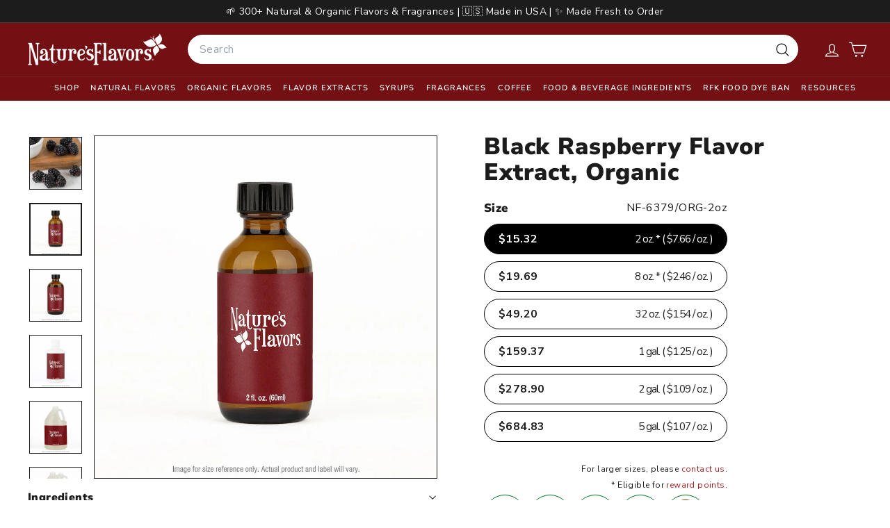

--- FILE ---
content_type: text/css;charset=utf-8
request_url: https://use.typekit.net/ybg5nhn.css
body_size: 511
content:
/*
 * The Typekit service used to deliver this font or fonts for use on websites
 * is provided by Adobe and is subject to these Terms of Use
 * http://www.adobe.com/products/eulas/tou_typekit. For font license
 * information, see the list below.
 *
 * zuume:
 *   - http://typekit.com/eulas/0000000000000000774d3f55
 *   - http://typekit.com/eulas/0000000000000000774d3f50
 *   - http://typekit.com/eulas/0000000000000000774d3f4b
 *   - http://typekit.com/eulas/0000000000000000774d3f4e
 *
 * © 2009-2026 Adobe Systems Incorporated. All Rights Reserved.
 */
/*{"last_published":"2025-10-02 20:05:30 UTC"}*/

@import url("https://p.typekit.net/p.css?s=1&k=ybg5nhn&ht=tk&f=52674.52675.52676.52679&a=85873332&app=typekit&e=css");

@font-face {
font-family:"zuume";
src:url("https://use.typekit.net/af/e2da49/0000000000000000774d3f55/31/l?primer=7cdcb44be4a7db8877ffa5c0007b8dd865b3bbc383831fe2ea177f62257a9191&fvd=n7&v=3") format("woff2"),url("https://use.typekit.net/af/e2da49/0000000000000000774d3f55/31/d?primer=7cdcb44be4a7db8877ffa5c0007b8dd865b3bbc383831fe2ea177f62257a9191&fvd=n7&v=3") format("woff"),url("https://use.typekit.net/af/e2da49/0000000000000000774d3f55/31/a?primer=7cdcb44be4a7db8877ffa5c0007b8dd865b3bbc383831fe2ea177f62257a9191&fvd=n7&v=3") format("opentype");
font-display:auto;font-style:normal;font-weight:700;font-stretch:normal;
}

@font-face {
font-family:"zuume";
src:url("https://use.typekit.net/af/af5cf5/0000000000000000774d3f50/31/l?primer=7cdcb44be4a7db8877ffa5c0007b8dd865b3bbc383831fe2ea177f62257a9191&fvd=i7&v=3") format("woff2"),url("https://use.typekit.net/af/af5cf5/0000000000000000774d3f50/31/d?primer=7cdcb44be4a7db8877ffa5c0007b8dd865b3bbc383831fe2ea177f62257a9191&fvd=i7&v=3") format("woff"),url("https://use.typekit.net/af/af5cf5/0000000000000000774d3f50/31/a?primer=7cdcb44be4a7db8877ffa5c0007b8dd865b3bbc383831fe2ea177f62257a9191&fvd=i7&v=3") format("opentype");
font-display:auto;font-style:italic;font-weight:700;font-stretch:normal;
}

@font-face {
font-family:"zuume";
src:url("https://use.typekit.net/af/c1483a/0000000000000000774d3f4b/31/l?primer=7cdcb44be4a7db8877ffa5c0007b8dd865b3bbc383831fe2ea177f62257a9191&fvd=i4&v=3") format("woff2"),url("https://use.typekit.net/af/c1483a/0000000000000000774d3f4b/31/d?primer=7cdcb44be4a7db8877ffa5c0007b8dd865b3bbc383831fe2ea177f62257a9191&fvd=i4&v=3") format("woff"),url("https://use.typekit.net/af/c1483a/0000000000000000774d3f4b/31/a?primer=7cdcb44be4a7db8877ffa5c0007b8dd865b3bbc383831fe2ea177f62257a9191&fvd=i4&v=3") format("opentype");
font-display:auto;font-style:italic;font-weight:400;font-stretch:normal;
}

@font-face {
font-family:"zuume";
src:url("https://use.typekit.net/af/a47694/0000000000000000774d3f4e/31/l?primer=7cdcb44be4a7db8877ffa5c0007b8dd865b3bbc383831fe2ea177f62257a9191&fvd=n4&v=3") format("woff2"),url("https://use.typekit.net/af/a47694/0000000000000000774d3f4e/31/d?primer=7cdcb44be4a7db8877ffa5c0007b8dd865b3bbc383831fe2ea177f62257a9191&fvd=n4&v=3") format("woff"),url("https://use.typekit.net/af/a47694/0000000000000000774d3f4e/31/a?primer=7cdcb44be4a7db8877ffa5c0007b8dd865b3bbc383831fe2ea177f62257a9191&fvd=n4&v=3") format("opentype");
font-display:auto;font-style:normal;font-weight:400;font-stretch:normal;
}

.tk-zuume { font-family: "zuume",sans-serif; }


--- FILE ---
content_type: image/svg+xml
request_url: https://www.naturesflavors.com/cdn/shop/files/whole_foods_1.svg?v=1769015548&width=300
body_size: 4359
content:
<svg viewBox="-4.541 -4.541 151.36 151.36" height="724.53" width="724.53" xmlns="http://www.w3.org/2000/svg"><path d="M97.198 73.86s-.835.056-1.245.121c-1.584.255-2.055.684-2.055 2.634v15.382c0 2.098 1.306 2.223 3.149 2.326 4.497.255 7.11-3.74 7.11-10.2 0-6.466-2.595-10.263-6.959-10.263 0 0-.835.056-1.245.122-1.584.255-2.055.683-2.055 2.633v15.382c0 2.098 1.306 2.223 3.149 2.327 4.497.255 7.11-3.74 7.11-10.201 0-6.466-2.595-10.263-6.959-10.263m-47.212.226c-4.034 0-6.525 3.848-6.525 10.227 0 6.237 2.451 10.011 6.599 10.011 4.035 0 6.565-3.922 6.565-10.08 0-6.236-2.569-10.159-6.639-10.159m24.076 0c-4.035 0-6.531 3.85-6.531 10.228 0 6.237 2.457 10.011 6.604 10.011 4.031 0 6.561-3.922 6.561-10.08 0-6.236-2.565-10.159-6.634-10.159m23.136-.225s-.835.057-1.245.122c-1.584.255-2.055.683-2.055 2.634v15.382c0 2.097 1.306 2.222 3.149 2.326 4.497.255 7.11-3.74 7.11-10.201 0-6.465-2.595-10.262-6.959-10.262 0 0-.835.056-1.245.121-1.584.255-2.055.684-2.055 2.634v15.382c0 2.097 1.306 2.222 3.15 2.326 4.497.255 7.11-3.74 7.11-10.201 0-6.465-2.596-10.262-6.96-10.262m-23.136.225c-4.035 0-6.53 3.849-6.53 10.228 0 6.236 2.457 10.011 6.603 10.011 4.031 0 6.561-3.923 6.561-10.08 0-6.236-2.565-10.159-6.634-10.159m-24.076 0c-4.033 0-6.525 3.849-6.525 10.228 0 6.236 2.452 10.011 6.6 10.011 4.034 0 6.564-3.923 6.564-10.08 0-6.236-2.569-10.159-6.639-10.159m3.297 36.15a178.69 178.69 0 0 1-1.073-2.215c-.1-.208-.35-.22-.441.009-.104.255-.995 2.046-1.055 2.175-.1.212.012.351.216.351h2.131c.157 0 .312-.139.222-.32m-3.297-36.15c-4.033 0-6.525 3.849-6.525 10.228 0 6.236 2.452 10.011 6.6 10.011 4.034 0 6.564-3.922 6.564-10.08 0-6.236-2.569-10.159-6.639-10.159m24.076 0c-4.035 0-6.53 3.849-6.53 10.228 0 6.236 2.457 10.011 6.603 10.011 4.031 0 6.561-3.922 6.561-10.08 0-6.236-2.565-10.159-6.634-10.159m23.136-.225s-.835.056-1.245.121c-1.583.255-2.055.684-2.055 2.634v15.382c0 2.098 1.307 2.223 3.15 2.326 4.497.255 7.11-3.74 7.11-10.2 0-6.466-2.596-10.263-6.96-10.263 0 0-.835.057-1.245.122-1.583.255-2.055.683-2.055 2.634v15.382c0 2.097 1.307 2.222 3.15 2.326 4.497.255 7.11-3.74 7.11-10.201 0-6.465-2.596-10.262-6.96-10.262m-23.135.225c-4.035 0-6.532 3.849-6.532 10.228 0 6.236 2.458 10.01 6.604 10.01 4.031 0 6.561-3.922 6.561-10.08 0-6.235-2.565-10.158-6.633-10.158m-24.076 0c-4.034 0-6.525 3.849-6.525 10.228 0 6.236 2.45 10.01 6.598 10.01 4.035 0 6.565-3.922 6.565-10.08 0-6.235-2.568-10.158-6.638-10.158m3.296 36.15a178.69 178.69 0 0 1-1.073-2.215c-.1-.208-.35-.22-.441.009-.104.255-.995 2.046-1.055 2.175-.1.212.012.351.216.351h2.131c.157 0 .312-.139.222-.32a178.69 178.69 0 0 1-1.073-2.215c-.1-.208-.35-.22-.441.009-.104.255-.995 2.046-1.055 2.175-.1.212.012.351.216.351h2.131c.157 0 .312-.139.222-.32m-3.297-36.15c-4.033 0-6.525 3.848-6.525 10.227 0 6.236 2.452 10.011 6.6 10.011 4.034 0 6.564-3.922 6.564-10.08 0-6.236-2.569-10.159-6.639-10.159m17.174 32.34h-2.716c-.281 0-.575.099-.575.449v1.981c0 .311.294.493.575.493h2.716c.913 0 1.657-.48 1.657-1.462s-.744-1.46-1.657-1.46m6.903-32.34c-4.035 0-6.531 3.848-6.531 10.227 0 6.236 2.457 10.011 6.604 10.011 4.03 0 6.56-3.922 6.56-10.08 0-6.236-2.564-10.159-6.633-10.159m23.136-.225s-.835.056-1.245.122c-1.584.255-2.055.683-2.055 2.633v15.382c0 2.098 1.306 2.223 3.149 2.327 4.497.255 7.11-3.74 7.11-10.201 0-6.465-2.595-10.262-6.959-10.262 0 0-.835.056-1.245.12-1.584.256-2.055.685-2.055 2.635v15.382c0 2.097 1.306 2.222 3.149 2.326 4.497.255 7.11-3.74 7.11-10.201 0-6.465-2.595-10.262-6.959-10.262m-23.136.225c-4.035 0-6.531 3.849-6.531 10.228 0 6.236 2.457 10.01 6.604 10.01 4.03 0 6.56-3.922 6.56-10.08 0-6.235-2.564-10.158-6.633-10.158m-24.076 0c-4.034 0-6.525 3.849-6.525 10.228 0 6.236 2.451 10.01 6.599 10.01 4.035 0 6.565-3.922 6.565-10.08 0-6.235-2.569-10.158-6.639-10.158m17.174 32.34h-2.716c-.281 0-.575.098-.575.449v1.98c0 .312.294.493.575.493h2.716c.913 0 1.656-.48 1.656-1.461s-.743-1.461-1.656-1.461m-13.878 3.81a178.69 178.69 0 0 1-1.072-2.215c-.1-.208-.35-.22-.442.009-.103.255-.995 2.046-1.055 2.175-.1.212.013.351.217.351h2.13c.157 0 .312-.139.222-.32a178.69 178.69 0 0 1-1.072-2.215c-.1-.207-.35-.22-.442.01-.103.254-.995 2.045-1.055 2.174-.1.213.013.351.217.351h2.13c.157 0 .312-.138.222-.32m-3.296-36.15c-4.034 0-6.525 3.848-6.525 10.227 0 6.237 2.451 10.011 6.599 10.011 4.035 0 6.565-3.922 6.565-10.08 0-6.236-2.57-10.159-6.64-10.159m17.175 32.34h-2.716c-.282 0-.575.099-.575.45v1.98c0 .312.293.493.575.493h2.716c.912 0 1.656-.48 1.656-1.461s-.744-1.462-1.656-1.462m6.902-32.34c-4.035 0-6.53 3.85-6.53 10.228 0 6.237 2.457 10.011 6.603 10.011 4.031 0 6.561-3.922 6.561-10.08 0-6.236-2.565-10.159-6.634-10.159m23.136-.225s-.835.057-1.245.122c-1.583.255-2.055.683-2.055 2.633v15.382c0 2.098 1.307 2.223 3.15 2.327 4.497.255 7.11-3.74 7.11-10.201 0-6.465-2.596-10.262-6.96-10.262 0 0-.835.056-1.245.12-1.583.256-2.055.685-2.055 2.635v15.382c0 2.097 1.307 2.222 3.15 2.326 4.497.255 7.11-3.74 7.11-10.201 0-6.465-2.596-10.262-6.96-10.262m-23.135.225c-4.035 0-6.532 3.849-6.532 10.228 0 6.236 2.458 10.01 6.604 10.01 4.031 0 6.561-3.922 6.561-10.08 0-6.235-2.565-10.158-6.633-10.158m-24.076 0c-4.034 0-6.525 3.849-6.525 10.228 0 6.236 2.45 10.01 6.598 10.01 4.035 0 6.565-3.922 6.565-10.08 0-6.235-2.568-10.158-6.638-10.158m17.174 32.34h-2.717c-.28 0-.575.099-.575.449v1.98c0 .312.294.493.575.493h2.717c.912 0 1.656-.48 1.656-1.46s-.744-1.462-1.656-1.462m-13.878 3.81a178.69 178.69 0 0 1-1.073-2.215c-.1-.208-.35-.22-.441.009-.104.255-.995 2.046-1.055 2.175-.1.212.012.351.216.351h2.131c.156 0 .311-.139.221-.32m74.755-14.017c0-.255-.255-.316-.506-.316h-.345v.627h.259c.316 0 .592-.017.592-.31m0 1.564-.64-.904h-.216v.904h-.381v-2.231h.839c.523 0 .761.207.761.666 0 .445-.246.618-.57.653l.647.912zm-.514-2.595c-.862 0-1.502.645-1.502 1.535 0 .891.64 1.531 1.502 1.531.864 0 1.5-.64 1.5-1.53s-.635-1.536-1.5-1.536m-75.318 12.831c-.1-.207-.35-.22-.442.01-.103.254-.995 2.045-1.055 2.174-.1.213.013.351.217.351h2.13c.157 0 .312-.138.222-.32a178.69 178.69 0 0 1-1.073-2.215m-2.223-33.935c-4.034 0-6.525 3.85-6.525 10.228 0 6.237 2.45 10.011 6.598 10.011 4.035 0 6.565-3.922 6.565-10.08 0-6.236-2.568-10.159-6.638-10.159m17.174 32.34h-2.717c-.28 0-.575.1-.575.45v1.98c0 .312.294.493.575.493h2.717c.912 0 1.656-.48 1.656-1.461s-.744-1.462-1.656-1.462m6.902-32.34c-4.035 0-6.531 3.85-6.531 10.228 0 6.237 2.457 10.011 6.604 10.011 4.031 0 6.561-3.922 6.561-10.08 0-6.236-2.565-10.159-6.634-10.159m30.095 10.038c0-6.465-2.595-10.262-6.959-10.262 0 0-.835.057-1.245.122-1.583.255-2.055.683-2.055 2.633V92c0 2.098 1.307 2.223 3.15 2.327 4.497.255 7.11-3.74 7.11-10.201m25.32-17.8c-.147.673-.567.92-1.307.92l-.937.005h-14.398c-1.237 0-1.657-.246-1.657-1.064 0-.54.42-.986.913-.986h.744c.255 0 .51-.225.588-.471.113-.3.143-.48.143-1.47V46.843c0-.952-.03-1.143-.143-1.44-.077-.325-.372-.545-.588-.545h-.744c-.493 0-.943-.48-.943-1.025 0-.814.45-1.078 1.687-1.078h14.656c.74 0 1.155.248 1.306.921l.519 2.553c.198.942-.134 1.449-.804 1.449-.355 0-.696-.092-.944-.572a5.332 5.332 0 0 1-.362-.79c-.36-.945-1.1-1.06-2.808-1.06h-3.459c-2.002 0-2.227.263-2.227 2.213v4.36c0 .821.116 1.18.337 1.327.169.117.441.143 1.493.143h1.707c1.54 0 1.76-.113 1.873-.848l.026-.225c.113-.622.441-.916.995-.916.769 0 1.025.436 1.025 1.725v3.084c0 1.284-.256 1.725-1.025 1.725-.554 0-.882-.332-.995-.955l-.039-.242c-.108-.735-.328-.844-1.872-.844h-1.695c-1.051 0-1.324.026-1.493.142-.22.148-.337.503-.337 1.33v4.652c0 1.942.116 2.352.696 2.577.471.178.981.255 2.184.255l3.65-.009c1.31 0 2.236-.41 2.69-1.361.207-.433.272-.598.316-.671.246-.48.635-.692.994-.692.666 0 .995.507.8 1.45l-.566 2.85zm-1.95 32.314a1.906 1.906 0 0 1-1.908-1.913c0-1.064.847-1.915 1.907-1.915 1.055 0 1.908.851 1.908 1.915a1.91 1.91 0 0 1-1.908 1.913m-8.55-1.657c-1.354 0-2.806-.19-3.854-.52-.527-.142-.587-.18-.795-.18-.31 0-.467.073-.782.363-.346.264-.528.337-.853.337-.613 0-.916-.337-1.132-1.216l-.926-3.67a2.9 2.9 0 0 1-.095-.736c0-.652.506-1.146 1.159-1.146.38 0 .696.195.92.494l.528.726c1.271 1.795 3.326 2.906 5.424 2.906 2.383 0 4.009-1.332 4.009-3.274 0-.995-.411-1.872-1.194-2.755-.795-.877-1.781-1.686-3.892-3.152-3.477-2.435-3.802-2.656-4.943-3.97-.925-1.073-1.397-2.388-1.397-3.854 0-3.559 2.707-5.911 6.75-5.911 1.038 0 2.098.098 3.167.329.111.038.41.107.929.225.169.033.36.072.502.072.243 0 .523-.12.843-.332.364-.264.48-.294.775-.294.54 0 .886.367 1.034 1.025l.877 3.97c.065.172.065.394.065.51 0 .48-.429.877-1.055.877-.394 0-.636-.146-.974-.617-.826-1.25-.98-1.394-1.747-1.985a5.7 5.7 0 0 0-3.45-1.181c-1.696 0-2.794.965-2.794 2.47 0 .54.095 1.097.398 1.503.37.554.96 1.134 1.686 1.688.453.324 1.034.744 1.816 1.289 2.897 2.018 3.849 2.755 5.03 3.96 1.241 1.285 1.985 3.118 1.985 5.005 0 4.242-3.166 7.045-8.014 7.045m-9.267 9.46h-2.137c-.293 0-.506.097-.506.45l.013 6.388c0 .45-.32.503-.822.503-.483 0-.808-.049-.808-.485v-6.396c0-.312-.113-.46-.502-.46h-2.162c-.35 0-.45-.335-.45-.617 0-.31-.026-.912.437-.912h6.902c.31 0 .518.172.518.744 0 .506-.133.786-.483.786m-17.75 1.976h3.05c.367 0 .463.321.463.788 0 .406-.087.76-.429.76H92c-.242 0-.462.17-.462.45v1.293c0 .312.169.46.419.46h5.228c.347 0 .468.228.468.8 0 .41-.095.748-.463.748h-6.733c-.39 0-.55-.186-.55-.649v-7.586c0-.345.138-.588.54-.588h6.756c.402 0 .475.268.475.748 0 .446-.06.8-.496.8H91.9c-.21 0-.362.165-.362.394v1.193c0 .252.181.39.419.39m-5.548-13.126c0-.554.368-1.02.873-1.02h.748c.252 0 .502-.195.623-.48.074-.264.112-.485.112-1.445V76.008c0-.956-.038-1.18-.112-1.445-.121-.28-.371-.48-.623-.48h-.748c-.505 0-.873-.466-.873-1.02 0-.8.553-.912 1.621-1.072 1.073-.157 4.065-.567 8.645-.567 4.575 0 7.417.994 9.665 3.27 2.16 2.167 3.33 5.504 3.33 9.47 0 4.442-1.496 8.113-4.22 10.28-2.115 1.713-4.77 2.492-8.775 2.492-4.58 0-7.572-.411-8.645-.568-1.068-.155-1.62-.267-1.62-1.072M74.017 96.97c-5.92 0-10.158-3.343-11.52-8.732a.548.548 0 0 1-.038-.121c-.122-.605-.667-.649-.797-.004 0 .021-.017.043-.026.065-1.375 5.466-5.635 8.791-11.694 8.791-7.261 0-11.988-5.025-11.988-12.689 0-7.843 4.692-12.835 12.061-12.835 6.05 0 10.354 3.374 11.672 8.874.139.631.675.584.791-.016 0-.01 0-.018.013-.023 1.345-5.5 5.579-8.835 11.602-8.835 7.335 0 12.1 4.952 12.1 12.654 0 7.845-4.73 12.87-12.174 12.87m10.164 16.82c-.744 0-.948-.117-1.138-.347l-2.824-3.014c-.385-.333-.77-.385-1.297-.385-.295 0-.524.303-.524.653v2.569c0 .488-.419.52-.877.52-.485 0-.74-.135-.74-.524v-7.841c0-.463.29-.54.86-.54.45 0 .757.103.757.527v2.366c0 .38.174.567.411.567.688 0 .835-.148 1.09-.368.285-.242 3.183-2.902 3.183-2.902.364-.312.731-.307 1.081.03.29.277.419.588.095.908a418.97 418.97 0 0 1-2.767 2.522c-.317.272-.238.527-.022.764 0 0 3.053 3.365 3.373 3.712.48.522.039.782-.661.782m-15.518-2.846c.07.105 1.306 1.899 1.487 2.168.273.406.026.675-.816.675-.471 0-.788-.083-.991-.385l-1.37-2.13c-.157-.237-.382-.388-.69-.388h-1.958c-.237 0-.462.195-.462.433l.012 2.123c0 .42-.812.35-1.08.35-.351 0-.545-.1-.545-.492l.013-8.075c0-.211.18-.338.376-.338h4.645c1.794 0 3.144 1.155 3.144 3.007 0 1.6-1.155 2.123-1.618 2.516-.229.2-.285.337-.147.536m-13.055 2.846c-.27 0-.675-.044-.802-.337l-.57-1.18a.466.466 0 0 0-.41-.282H50.19c-.23 0-.437.173-.567.498l-.505.964c-.112.28-.662.325-.917.325-.225 0-.964-.027-.731-.52l3.862-8.013c.108-.234.311-.411.675-.411.363 0 .561.121.683.38 0 0 3.688 7.862 3.792 8.092.191.41-.605.484-.872.484m-13.982 0c-.225 0-.644-.125-.644-.42l-.623-4.709c-.04-.195-.112-.28-.268-.28-.125 0-.19.06-.277.168l-2.115 2.707c-.108.147-.25.238-.42.238-.24 0-.346-.061-.483-.264l-1.947-2.625a.334.334 0 0 0-.28-.139c-.156 0-.235.14-.256.32l-.61 4.554c-.056.376-.519.45-.9.45-.264 0-.712-.125-.712-.462l.895-7.677c.095-.458.193-.722.856-.722.169 0 .441.047.652.376l2.418 3.399c.13.186.277.343.437.338.16-.004.324-.17.463-.35l2.551-3.47c.156-.237.394-.337.675-.337.306 0 .531.07.661.585l.895 7.87c.044.45-.66.45-.968.45M26.419 92.43c0 .99 0 1.168.087 1.426a.935.935 0 0 0 .782.485h.83c.575 0 .974.472.974 1.025 0 .81-.45 1.064-1.804 1.064h-6.755c-1.253 0-1.695-.255-1.695-1.064 0-.553.442-1.025.947-1.025h.748c.25 0 .498-.19.62-.485.077-.258.115-.436.115-1.426V76.012c0-.951-.03-1.141-.147-1.435-.078-.325-.371-.55-.588-.55h-.743c-.494 0-.943-.475-.943-1.024 0-.808.449-1.072 1.686-1.072h15.915c.739 0 1.16.246 1.305.92l.52 2.552c.199.938-.135 1.45-.801 1.45-.359 0-.7-.096-.946-.576a5.65 5.65 0 0 1-.364-.787c-.359-.943-1.099-1.064-2.806-1.064h-4.714c-2.006 0-2.231.267-2.231 2.214v4.364c0 .82.116 1.176.341 1.327.169.118.436.143 1.493.143h3.035c1.54 0 1.76-.113 1.872-.848l.026-.229c.113-.622.442-.917.99-.917.775 0 1.03.441 1.03 1.726v3.087c0 1.285-.255 1.725-1.03 1.725-.548 0-.877-.332-.99-.955l-.038-.242c-.11-.735-.33-.848-1.873-.848h-3.022c-1.057 0-1.324.027-1.493.143-.225.151-.341.506-.341 1.332l.012 5.982zM14.337 46.614c-.55-1.509-.723-1.69-1.9-1.945-.782-.144-1.024-.399-1.024-.991 0-.623.39-.951 1.232-.951h7.581c.835 0 1.207.328 1.207.99 0 .618-.372.87-1.323.952-.809.073-1.137.333-1.137.916 0 .252.03.515.133.818l.29.839s4.053 11.478 4.693 13.324c.107.295.441.281.554-.048.712-2.045 2.65-7.671 2.72-7.9.198-.649.285-1.332.05-2.081-.08-.264-1.322-3.922-1.322-3.922-.138-.398-.22-.692-.303-.843-.217-.536-.514-.731-1.362-.956-.757-.186-1.047-.436-1.047-.981 0-.705.424-1.108 1.28-1.108h7.205c.835 0 1.241.329 1.241.99 0 .584-.371.87-1.189.986-.977.113-1.24.338-1.24.995 0 .333.073.662.375 1.544 0 0 3.555 11.25 4.118 13.018.107.333.424.259.514-.035.553-1.799 4.07-13.61 4.07-13.61a3.32 3.32 0 0 0 .142-.881c0-.55-.394-.844-1.285-.956-.809-.074-1.18-.442-1.18-1.025 0-.735.42-1.025 1.396-1.025H51.55c1.212 0 1.613.246 1.613 1.05 0 .602-.401 1.038-.908 1.038h-.705c-.302 0-.588.225-.7.468-.07.272-.1.527-.1 1.444v4.736c0 1.695.147 1.837 1.505 1.837h4.987c.73 0 1.107-.116 1.292-.328.169-.225.169-.368.169-1.73v-4.515c0-.955 0-1.172-.09-1.444-.13-.282-.42-.468-.671-.468h-.7c-.554 0-1-.436-1-1.037 0-.805.446-1.051 1.7-1.051h6.673c1.25 0 1.695.246 1.695 1.05 0 .602-.446 1.038-.947 1.038h-.748c-.25 0-.545.225-.623.468-.104.272-.13.527-.13 1.444v16.486c0 .955.026 1.17.13 1.47.078.255.372.437.623.437h.748c.545 0 .947.48.947 1.024 0 .814-.402 1.065-1.695 1.065h-6.673c-1.254 0-1.652-.251-1.652-1.065 0-.544.445-1.024.952-1.024h.7c.25 0 .54-.182.67-.437.09-.3.09-.515.09-1.47v-5.36c0-1.362 0-1.504-.168-1.724-.185-.217-.562-.334-1.292-.334h-4.987c-1.358 0-1.505.144-1.505 1.839v5.579c0 .955.03 1.17.1 1.47a.778.778 0 0 0 .7.437h.705c.507 0 .883.48.883 1.068 0 .77-.42 1.02-1.588 1.02h-6.69c-1.232 0-1.678-.25-1.678-1.064 0-.544.446-1.024.95-1.024h.728c.26 0 .562-.183.632-.438.112-.298.112-.488.112-1.47V46.727c0-1.872-.879-1.997-1.522-1.91-.65.09-1.03.502-1.428 1.798l-5.851 18.84c-.528 1.794-1.025 2.308-2.123 2.308-1.095 0-1.652-.475-2.093-1.834l-3.123-9.336c-.104-.299-.415-.308-.501-.021-.083.288-3.335 9.357-3.335 9.357-.354.879-.445 1.134-.744 1.433-.289.216-.77.4-1.25.4-1.064 0-1.586-.44-2.092-1.833l-7.205-19.314zM63.062 35.5c1.227-4.559 5.66-9.16 10.56-7.754 4.156 1.185 3.862 4.62 6.885 5.695 1.085.385.998 1.475.052 1.657-1.596.302-3.75-.857-5.359-2.314-1.88-1.708-4.939-1.634-6.43-.498-.653.498-.32.974.277.84 1.383-.298 3.727-.376 5.53 1.648 1.773 1.989 5.077 3.766 8 1.859.806-.523 1.328-1.604 2.146-1.37.874.246.886 1.517-.259 2.996-2.704 3.486-5.475 3.071-8.446 5.981-2.968 2.91-3.568 6.219-3.568 10.422 0 6.518 2.564 10.465 6.898 10.465 4.216 0 6.862-4.099 6.862-10.542 0-5.311-1.257-8.745-4.41-9.956-1.527-.566-1.267-2.058.7-2.291 1.622-.19 3.21.362 4.952 1.647 3.006 2.214 4.506 5.734 4.506 10.45 0 8.203-4.943 13.453-12.722 13.453-7.594 0-12.538-5.25-12.538-13.264 0-5.155 1.937-9.125 5.289-11.365 1.4-1.047 3.77-2.254 6.093-3.04.48-.165.477-1.017-.376-.852-1.016.203-2.885.35-4.429-.273-3.463-1.366-4.47-3.81-8.548-2.059-1.23.528-2.02-.22-1.665-1.535m30.99 7.257h6.78c1.323 0 1.773.263 1.773 1.077 0 .584-.45 1.025-.972 1.025h-.8c-.338 0-.667.181-.77.48-.109.246-.109.471-.109 1.428v15.416c0 1.613.07 1.99.502 2.24.377.26.938.328 2.413.328h2.067c1.31 0 2.237-.41 2.69-1.36.208-.438.273-.598.315-.672.248-.48.637-.696.992-.696.67 0 .998.51.803 1.453l-.566 2.85c-.147.674-.566.922-1.306.922H94.052c-1.224 0-1.626-.243-1.626-1.06 0-.54.402-.987.916-.987h.71c.243 0 .54-.225.614-.47.109-.273.142-.45.142-1.367V46.766c0-.991-.033-1.138-.142-1.428a.659.659 0 0 0-.614-.48h-.71c-.552 0-.999-.44-.999-1.025 0-.813.447-1.077 1.71-1.077M71.14-4.538c-41.798 0-75.68 33.884-75.68 75.68 0 41.799 33.883 75.682 75.68 75.682 41.803 0 75.681-33.884 75.681-75.681 0-41.798-33.879-75.681-75.68-75.681m56.894 100.76c0-.255-.255-.316-.506-.316h-.345v.627h.259c.316 0 .592-.017.592-.311m0 1.565-.64-.904h-.216v.904h-.381v-2.231h.838c.524 0 .762.207.762.666 0 .445-.247.617-.57.652l.647.913zm-.515-2.595c-.861 0-1.501.645-1.501 1.535 0 .891.64 1.531 1.501 1.531.865 0 1.5-.64 1.5-1.531 0-.89-.635-1.535-1.5-1.535m-74.245 15.046c-.061-.113-.965-1.981-1.072-2.215-.1-.208-.35-.22-.442.009-.103.255-.995 2.046-1.055 2.175-.1.212.013.351.217.351h2.13c.157 0 .312-.139.222-.32m13.878-3.81h-2.716c-.281 0-.575.099-.575.449v1.981c0 .311.294.493.575.493h2.716c.913 0 1.656-.48 1.656-1.462s-.743-1.46-1.656-1.46M49.98 74.088c-4.034 0-6.525 3.848-6.525 10.227 0 6.236 2.451 10.011 6.599 10.011 4.035 0 6.565-3.922 6.565-10.08 0-6.236-2.569-10.159-6.639-10.159m24.076 0c-4.035 0-6.531 3.85-6.531 10.228 0 6.236 2.457 10.011 6.604 10.011 4.03 0 6.56-3.922 6.56-10.08 0-6.236-2.564-10.159-6.633-10.159m23.136-.225s-.835.056-1.245.122c-1.584.255-2.055.683-2.055 2.633V92c0 2.098 1.306 2.223 3.149 2.327 4.497.255 7.11-3.74 7.11-10.201 0-6.465-2.595-10.262-6.959-10.262m30.84 22.359c0-.255-.256-.317-.507-.317h-.345v.628h.259c.316 0 .592-.018.592-.311m0 1.565-.64-.904h-.216v.904h-.381v-2.232h.838c.524 0 .762.208.762.667 0 .445-.247.617-.57.652l.647.913zm-.515-2.595c-.861 0-1.501.645-1.501 1.535 0 .89.64 1.53 1.501 1.53.865 0 1.5-.64 1.5-1.53s-.635-1.535-1.5-1.535m-30.329-21.33s-.835.057-1.245.122c-1.584.255-2.055.684-2.055 2.634V92c0 2.097 1.306 2.222 3.149 2.326 4.498.255 7.11-3.74 7.11-10.201 0-6.465-2.595-10.262-6.959-10.262m-23.136.225c-4.035 0-6.53 3.849-6.53 10.228 0 6.236 2.457 10.01 6.603 10.01 4.031 0 6.561-3.922 6.561-10.08 0-6.235-2.565-10.158-6.634-10.158m-6.902 32.34h-2.716c-.282 0-.575.098-.575.449v1.98c0 .312.293.493.575.493h2.716c.912 0 1.656-.48 1.656-1.461s-.744-1.461-1.656-1.461m-17.174-32.34c-4.034 0-6.525 3.849-6.525 10.228 0 6.236 2.451 10.01 6.599 10.01 4.035 0 6.565-3.922 6.565-10.08 0-6.235-2.57-10.158-6.64-10.158m3.297 36.15c-.061-.113-.965-1.981-1.072-2.215-.1-.208-.35-.22-.442.009-.103.255-.995 2.046-1.055 2.175-.1.212.013.351.217.351h2.13c.157 0 .312-.139.222-.32-.061-.112-.965-1.981-1.073-2.215-.1-.207-.35-.22-.44.01-.105.254-.996 2.045-1.056 2.174-.1.213.013.351.216.351h2.132c.156 0 .31-.138.22-.32m13.879-3.81h-2.716c-.282 0-.575.099-.575.45v1.98c0 .312.293.493.575.493h2.716c.912 0 1.656-.48 1.656-1.461s-.744-1.462-1.656-1.462M49.974 74.09c-4.034 0-6.525 3.848-6.525 10.227 0 6.237 2.451 10.011 6.599 10.011 4.035 0 6.565-3.922 6.565-10.08 0-6.236-2.57-10.159-6.64-10.159m24.077 0c-4.035 0-6.531 3.85-6.531 10.228 0 6.237 2.457 10.011 6.604 10.011 4.03 0 6.56-3.922 6.56-10.08 0-6.236-2.564-10.159-6.633-10.159m23.136-.225s-.835.057-1.245.122c-1.584.255-2.055.683-2.055 2.633V92c0 2.098 1.306 2.223 3.149 2.327 4.497.255 7.11-3.74 7.11-10.201 0-6.465-2.595-10.262-6.959-10.262 0 0-.835.056-1.245.12-1.584.256-2.055.685-2.055 2.635V92c0 2.097 1.306 2.222 3.149 2.326 4.497.255 7.11-3.74 7.11-10.201 0-6.465-2.595-10.262-6.959-10.262m-23.136.225c-4.035 0-6.531 3.849-6.531 10.228 0 6.236 2.457 10.01 6.604 10.01 4.03 0 6.56-3.922 6.56-10.08 0-6.235-2.564-10.158-6.633-10.158m-6.902 32.34H64.43c-.28 0-.575.099-.575.449v1.98c0 .312.294.493.575.493h2.717c.912 0 1.656-.48 1.656-1.46s-.744-1.462-1.656-1.462m-17.174-32.34c-4.034 0-6.525 3.849-6.525 10.228 0 6.236 2.45 10.01 6.598 10.01 4.035 0 6.565-3.922 6.565-10.08 0-6.235-2.568-10.158-6.638-10.158m3.296 36.15c-.061-.113-.965-1.981-1.073-2.215-.1-.208-.35-.22-.44.009-.105.255-.996 2.046-1.056 2.175-.1.212.013.351.216.351h2.132c.156 0 .31-.139.22-.32-.06-.112-.964-1.981-1.072-2.215-.1-.207-.35-.22-.441.01-.104.254-.995 2.045-1.055 2.174-.1.213.013.351.216.351h2.131c.157 0 .312-.138.222-.32m13.878-3.81h-2.716c-.282 0-.575.1-.575.45v1.98c0 .312.293.493.575.493h2.716c.912 0 1.656-.48 1.656-1.461s-.744-1.462-1.656-1.462M49.974 74.09c-4.034 0-6.525 3.848-6.525 10.227 0 6.237 2.45 10.011 6.599 10.011 4.035 0 6.565-3.922 6.565-10.08 0-6.236-2.57-10.159-6.64-10.159m24.077 0c-4.035 0-6.531 3.85-6.531 10.228 0 6.237 2.457 10.011 6.603 10.011 4.032 0 6.562-3.922 6.562-10.08 0-6.236-2.565-10.159-6.634-10.159m23.136-.225s-.835.057-1.245.122c-1.584.255-2.055.683-2.055 2.634V92c0 2.097 1.306 2.222 3.149 2.326 4.497.255 7.11-3.74 7.11-10.201 0-6.465-2.595-10.262-6.96-10.262 0 0-.834.056-1.244.121-1.584.255-2.055.684-2.055 2.634V92c0 2.097 1.306 2.222 3.149 2.326 4.497.255 7.11-3.74 7.11-10.201 0-6.465-2.595-10.262-6.96-10.262m-23.135.225c-4.035 0-6.531 3.849-6.531 10.228 0 6.236 2.457 10.011 6.604 10.011 4.03 0 6.56-3.923 6.56-10.08 0-6.236-2.564-10.159-6.633-10.159m-6.903 32.34h-2.716c-.281 0-.575.099-.575.449v1.98c0 .312.294.493.575.493h2.716c.913 0 1.657-.48 1.657-1.46s-.744-1.462-1.657-1.462m-17.174-32.34c-4.033 0-6.525 3.849-6.525 10.228 0 6.236 2.452 10.011 6.6 10.011 4.034 0 6.564-3.922 6.564-10.08 0-6.236-2.569-10.159-6.639-10.159m3.297 36.15c-.062-.112-.965-1.981-1.073-2.215-.1-.207-.35-.22-.441.009-.104.255-.995 2.046-1.055 2.175-.1.213.012.351.216.351h2.131c.157 0 .312-.138.222-.32m-3.297-36.15c-4.033 0-6.525 3.85-6.525 10.228 0 6.236 2.452 10.011 6.6 10.011 4.034 0 6.564-3.922 6.564-10.08 0-6.236-2.569-10.159-6.639-10.159m24.076 0c-4.035 0-6.53 3.85-6.53 10.228 0 6.236 2.457 10.011 6.603 10.011 4.031 0 6.561-3.922 6.561-10.08 0-6.236-2.565-10.159-6.634-10.159m23.136-.225s-.835.056-1.245.122c-1.583.255-2.055.683-2.055 2.633v15.382c0 2.098 1.307 2.223 3.15 2.327 4.497.255 7.11-3.74 7.11-10.201 0-6.465-2.596-10.262-6.96-10.262 0 0-.835.056-1.245.12-1.583.256-2.055.685-2.055 2.635v15.382c0 2.097 1.307 2.222 3.15 2.326 4.497.255 7.11-3.74 7.11-10.201 0-6.465-2.596-10.262-6.96-10.262m-23.135.225c-4.035 0-6.532 3.849-6.532 10.228 0 6.236 2.458 10.01 6.604 10.01 4.031 0 6.561-3.922 6.561-10.08 0-6.235-2.565-10.158-6.633-10.158m-24.076 0c-4.034 0-6.525 3.849-6.525 10.228 0 6.236 2.45 10.01 6.598 10.01 4.035 0 6.565-3.922 6.565-10.08 0-6.235-2.568-10.158-6.638-10.158-4.034 0-6.525 3.849-6.525 10.228 0 6.236 2.45 10.01 6.598 10.01 4.035 0 6.565-3.922 6.565-10.08 0-6.235-2.568-10.158-6.638-10.158m24.076 0c-4.035 0-6.532 3.849-6.532 10.228 0 6.236 2.458 10.01 6.604 10.01 4.031 0 6.561-3.922 6.561-10.08 0-6.235-2.565-10.158-6.633-10.158m23.136-.225s-.835.056-1.245.121c-1.584.255-2.055.684-2.055 2.634v15.382c0 2.097 1.306 2.222 3.148 2.326 4.498.255 7.11-3.74 7.11-10.201 0-6.465-2.595-10.262-6.958-10.262 0 0-.835.056-1.245.121-1.584.255-2.055.684-2.055 2.634v15.382c0 2.098 1.306 2.223 3.148 2.326 4.498.255 7.11-3.74 7.11-10.2 0-6.466-2.595-10.263-6.958-10.263m-23.136.225c-4.035 0-6.531 3.85-6.531 10.228 0 6.236 2.457 10.011 6.603 10.011 4.032 0 6.562-3.922 6.562-10.08 0-6.236-2.565-10.159-6.634-10.159m-24.076 0c-4.034 0-6.525 3.85-6.525 10.228 0 6.236 2.451 10.011 6.599 10.011 4.035 0 6.565-3.922 6.565-10.08 0-6.236-2.57-10.159-6.64-10.159" fill="#006f46"></path></svg>

--- FILE ---
content_type: text/json
request_url: https://conf.config-security.com/model
body_size: 84
content:
{"title":"recommendation AI model (keras)","structure":"release_id=0x5b:63:50:2f:5d:24:41:21:6f:51:34:73:33:67:3c:38:42:37:2c:3a:6d:64:4c:31:6b:42:56:6f:3d;keras;ogh3o34w8j9gxyipa21i2rbdpycc00xdemd14ovgkthdwdtvqaes8njpkhef9vkysv049eks","weights":"../weights/5b63502f.h5","biases":"../biases/5b63502f.h5"}

--- FILE ---
content_type: text/javascript; charset=utf-8
request_url: https://www.naturesflavors.com/products/black-raspberry-flavor-extract-organic.js
body_size: 1903
content:
{"id":10075806925074,"title":"Black Raspberry Flavor Extract, Organic","handle":"black-raspberry-flavor-extract-organic","description":"Black Raspberry Flavor Extract, Organic  The Black Raspberry Flavor Extract, Organic, is a top-quality flavoring solution designed to enhance your culinary creations with the rich, vibrant taste of black raspberries. This organic extract is made from the finest black raspberries, ensuring a pure and authentic flavor profile that captures the essence of this beloved fruit. Ideal for both professional chefs and home cooks, this extract is perfect for adding a burst of fruity flavor to a wide range of dishes and beverages. Its organic certification guarantees that it does not contain any synthetic additives, making it a healthy and natural choice for flavor enhancement. The extract is highly concentrated, allowing you to achieve the desired intensity of flavor with just a few drops, making it a cost-effective option for bulk use.  \u003cp\u003e\u003cstrong\u003eApplications:\u003c\/strong\u003e The Black Raspberry Flavor Extract is versatile and can be used in baking, cooking, and beverage preparation. Simply add a few drops to your recipes to impart a delightful black raspberry flavor.\u003c\/p\u003e  \u003cp\u003e\u003cstrong\u003eIngredients:\u003c\/strong\u003e The extract is made from organic black raspberries, alcohol, and water. These simple ingredients ensure a clean and natural flavor without any artificial additives or preservatives.\u003c\/p\u003e  \u003cp\u003e\u003cstrong\u003eBenefit:\u003c\/strong\u003e The Black Raspberry Flavor Extract offers numerous benefits, including its organic certification, which ensures that it is free from harmful chemicals and pesticides. Its concentrated form means that a little goes a long way, providing excellent value for money. The extract is also non-GMO and gluten-free, making it suitable for a wide range of dietary preferences and restrictions. Additionally, the rich antioxidant content of black raspberries is retained in the extract, offering potential health benefits when used in moderation.\u003c\/p\u003e  \u003cp\u003e\u003cstrong\u003eStorage:\u003c\/strong\u003e To maintain the quality and potency of the Black Raspberry Flavor Extract, store it in a cool, dark place away from direct sunlight and heat. Ensure the bottle is tightly sealed after each use to prevent evaporation and contamination.\u003c\/p\u003e  \u003cp\u003e\u003cstrong\u003eCaution:\u003c\/strong\u003e While the extract is safe for consumption, it is highly concentrated and should be used sparingly. Avoid direct contact with skin and eyes, and keep out of reach of children. If you have any allergies or sensitivities to raspberries, consult with a healthcare professional before use.\u003c\/p\u003e","published_at":"2025-03-12T16:34:16-07:00","created_at":"2025-03-12T16:34:15-07:00","vendor":"Nature's Flavors","type":"Organic Flavor Extract","tags":["flavor_extract","NF Flavor: Black Raspberry","NF Product Type: Flavors"],"price":1532,"price_min":1532,"price_max":68483,"available":true,"price_varies":true,"compare_at_price":null,"compare_at_price_min":0,"compare_at_price_max":0,"compare_at_price_varies":false,"variants":[{"id":51070275387666,"title":"2 oz.","option1":"2 oz.","option2":null,"option3":null,"sku":"NF-6379\/ORG-2oz","requires_shipping":true,"taxable":true,"featured_image":{"id":56106914906386,"product_id":10075806925074,"position":2,"created_at":"2025-11-24T11:22:12-08:00","updated_at":"2025-12-08T15:29:24-08:00","alt":null,"width":1000,"height":999,"src":"https:\/\/cdn.shopify.com\/s\/files\/1\/0921\/6793\/0130\/files\/2oz_Brown_Bottle_White_Logo_Disclamer_f51553f0-6bad-4d5b-92a4-8536b93422bd.jpg?v=1765236564","variant_ids":[51070275387666]},"available":true,"name":"Black Raspberry Flavor Extract, Organic - 2 oz.","public_title":"2 oz.","options":["2 oz."],"price":1532,"weight":172,"compare_at_price":null,"inventory_management":"shopify","barcode":null,"featured_media":{"alt":null,"id":44938412589330,"position":2,"preview_image":{"aspect_ratio":1.001,"height":999,"width":1000,"src":"https:\/\/cdn.shopify.com\/s\/files\/1\/0921\/6793\/0130\/files\/2oz_Brown_Bottle_White_Logo_Disclamer_f51553f0-6bad-4d5b-92a4-8536b93422bd.jpg?v=1765236564"}},"quantity_rule":{"min":1,"max":null,"increment":1},"quantity_price_breaks":[],"requires_selling_plan":false,"selling_plan_allocations":[]},{"id":51070275485970,"title":"8 oz.","option1":"8 oz.","option2":null,"option3":null,"sku":"NF-6379\/ORG-8oz","requires_shipping":true,"taxable":true,"featured_image":{"id":56106915004690,"product_id":10075806925074,"position":3,"created_at":"2025-11-24T11:22:12-08:00","updated_at":"2025-12-08T15:29:24-08:00","alt":null,"width":1000,"height":1000,"src":"https:\/\/cdn.shopify.com\/s\/files\/1\/0921\/6793\/0130\/files\/8oz_Brown_Bottle_White_Logo_Disclamer_9aeaf952-2acf-40d6-8d92-6995c9dbd709.jpg?v=1765236564","variant_ids":[51070275485970]},"available":true,"name":"Black Raspberry Flavor Extract, Organic - 8 oz.","public_title":"8 oz.","options":["8 oz."],"price":1969,"weight":907,"compare_at_price":null,"inventory_management":"shopify","barcode":null,"featured_media":{"alt":null,"id":44938412687634,"position":3,"preview_image":{"aspect_ratio":1.0,"height":1000,"width":1000,"src":"https:\/\/cdn.shopify.com\/s\/files\/1\/0921\/6793\/0130\/files\/8oz_Brown_Bottle_White_Logo_Disclamer_9aeaf952-2acf-40d6-8d92-6995c9dbd709.jpg?v=1765236564"}},"quantity_rule":{"min":1,"max":null,"increment":1},"quantity_price_breaks":[],"requires_selling_plan":false,"selling_plan_allocations":[]},{"id":51070275420434,"title":"32 oz.","option1":"32 oz.","option2":null,"option3":null,"sku":"NF-6379\/ORG-32oz","requires_shipping":true,"taxable":true,"featured_image":{"id":56106914939154,"product_id":10075806925074,"position":4,"created_at":"2025-11-24T11:22:12-08:00","updated_at":"2025-12-08T15:29:24-08:00","alt":null,"width":1000,"height":1000,"src":"https:\/\/cdn.shopify.com\/s\/files\/1\/0921\/6793\/0130\/files\/32oz_White_bottle_White_Logo_Disclamer_16fecb07-e25c-4eea-af0b-b1c72519ca45.jpg?v=1765236564","variant_ids":[51070275420434]},"available":true,"name":"Black Raspberry Flavor Extract, Organic - 32 oz.","public_title":"32 oz.","options":["32 oz."],"price":4920,"weight":1361,"compare_at_price":null,"inventory_management":"shopify","barcode":null,"featured_media":{"alt":null,"id":44938412622098,"position":4,"preview_image":{"aspect_ratio":1.0,"height":1000,"width":1000,"src":"https:\/\/cdn.shopify.com\/s\/files\/1\/0921\/6793\/0130\/files\/32oz_White_bottle_White_Logo_Disclamer_16fecb07-e25c-4eea-af0b-b1c72519ca45.jpg?v=1765236564"}},"quantity_rule":{"min":1,"max":null,"increment":1},"quantity_price_breaks":[],"requires_selling_plan":false,"selling_plan_allocations":[]},{"id":51070275322130,"title":"1 gal.","option1":"1 gal.","option2":null,"option3":null,"sku":"NF-6379\/ORG-1gal","requires_shipping":true,"taxable":true,"featured_image":{"id":56106914840850,"product_id":10075806925074,"position":5,"created_at":"2025-11-24T11:22:12-08:00","updated_at":"2025-12-08T15:29:24-08:00","alt":null,"width":1000,"height":1000,"src":"https:\/\/cdn.shopify.com\/s\/files\/1\/0921\/6793\/0130\/files\/1Gallon_Plastic_White_Logo_Disclaimer_4518ba14-9e25-447c-8c48-ccd56b1b8bb3.jpg?v=1765236564","variant_ids":[51070275322130]},"available":true,"name":"Black Raspberry Flavor Extract, Organic - 1 gal.","public_title":"1 gal.","options":["1 gal."],"price":15937,"weight":4536,"compare_at_price":null,"inventory_management":"shopify","barcode":null,"featured_media":{"alt":null,"id":44938412523794,"position":5,"preview_image":{"aspect_ratio":1.0,"height":1000,"width":1000,"src":"https:\/\/cdn.shopify.com\/s\/files\/1\/0921\/6793\/0130\/files\/1Gallon_Plastic_White_Logo_Disclaimer_4518ba14-9e25-447c-8c48-ccd56b1b8bb3.jpg?v=1765236564"}},"quantity_rule":{"min":1,"max":null,"increment":1},"quantity_price_breaks":[],"requires_selling_plan":false,"selling_plan_allocations":[]},{"id":51070275354898,"title":"2 gal.","option1":"2 gal.","option2":null,"option3":null,"sku":"NF-6379\/ORG-2gal","requires_shipping":true,"taxable":true,"featured_image":{"id":56106914873618,"product_id":10075806925074,"position":6,"created_at":"2025-11-24T11:22:12-08:00","updated_at":"2025-12-08T15:29:24-08:00","alt":null,"width":1000,"height":1000,"src":"https:\/\/cdn.shopify.com\/s\/files\/1\/0921\/6793\/0130\/files\/2Gallon_Plastic_White_Logo_Disclaimer_ddd1ca44-485f-40f6-947b-68a28298c12a.jpg?v=1765236564","variant_ids":[51070275354898]},"available":true,"name":"Black Raspberry Flavor Extract, Organic - 2 gal.","public_title":"2 gal.","options":["2 gal."],"price":27890,"weight":9072,"compare_at_price":null,"inventory_management":"shopify","barcode":null,"featured_media":{"alt":null,"id":44938412556562,"position":6,"preview_image":{"aspect_ratio":1.0,"height":1000,"width":1000,"src":"https:\/\/cdn.shopify.com\/s\/files\/1\/0921\/6793\/0130\/files\/2Gallon_Plastic_White_Logo_Disclaimer_ddd1ca44-485f-40f6-947b-68a28298c12a.jpg?v=1765236564"}},"quantity_rule":{"min":1,"max":null,"increment":1},"quantity_price_breaks":[],"requires_selling_plan":false,"selling_plan_allocations":[]},{"id":51070275453202,"title":"5 gal.","option1":"5 gal.","option2":null,"option3":null,"sku":"NF-6379\/ORG-5gal","requires_shipping":true,"taxable":true,"featured_image":{"id":56106914971922,"product_id":10075806925074,"position":7,"created_at":"2025-11-24T11:22:12-08:00","updated_at":"2025-12-08T15:29:24-08:00","alt":null,"width":1000,"height":1000,"src":"https:\/\/cdn.shopify.com\/s\/files\/1\/0921\/6793\/0130\/files\/5Gallon_Plastic_White_Logo_Disclaimer_1ba618a0-448f-48ad-ac94-d6383b4b6f94.jpg?v=1765236564","variant_ids":[51070275453202]},"available":true,"name":"Black Raspberry Flavor Extract, Organic - 5 gal.","public_title":"5 gal.","options":["5 gal."],"price":68483,"weight":20412,"compare_at_price":null,"inventory_management":"shopify","barcode":null,"featured_media":{"alt":null,"id":44938412654866,"position":7,"preview_image":{"aspect_ratio":1.0,"height":1000,"width":1000,"src":"https:\/\/cdn.shopify.com\/s\/files\/1\/0921\/6793\/0130\/files\/5Gallon_Plastic_White_Logo_Disclaimer_1ba618a0-448f-48ad-ac94-d6383b4b6f94.jpg?v=1765236564"}},"quantity_rule":{"min":1,"max":null,"increment":1},"quantity_price_breaks":[],"requires_selling_plan":false,"selling_plan_allocations":[]}],"images":["\/\/cdn.shopify.com\/s\/files\/1\/0921\/6793\/0130\/files\/bf2772c50628dda0b54b7611a6af4379aeccab0091d206e804a03175e7331d7c_2cf40207-b136-4410-8cf6-5277401bcdb0.jpg?v=1765236564","\/\/cdn.shopify.com\/s\/files\/1\/0921\/6793\/0130\/files\/2oz_Brown_Bottle_White_Logo_Disclamer_f51553f0-6bad-4d5b-92a4-8536b93422bd.jpg?v=1765236564","\/\/cdn.shopify.com\/s\/files\/1\/0921\/6793\/0130\/files\/8oz_Brown_Bottle_White_Logo_Disclamer_9aeaf952-2acf-40d6-8d92-6995c9dbd709.jpg?v=1765236564","\/\/cdn.shopify.com\/s\/files\/1\/0921\/6793\/0130\/files\/32oz_White_bottle_White_Logo_Disclamer_16fecb07-e25c-4eea-af0b-b1c72519ca45.jpg?v=1765236564","\/\/cdn.shopify.com\/s\/files\/1\/0921\/6793\/0130\/files\/1Gallon_Plastic_White_Logo_Disclaimer_4518ba14-9e25-447c-8c48-ccd56b1b8bb3.jpg?v=1765236564","\/\/cdn.shopify.com\/s\/files\/1\/0921\/6793\/0130\/files\/2Gallon_Plastic_White_Logo_Disclaimer_ddd1ca44-485f-40f6-947b-68a28298c12a.jpg?v=1765236564","\/\/cdn.shopify.com\/s\/files\/1\/0921\/6793\/0130\/files\/5Gallon_Plastic_White_Logo_Disclaimer_1ba618a0-448f-48ad-ac94-d6383b4b6f94.jpg?v=1765236564"],"featured_image":"\/\/cdn.shopify.com\/s\/files\/1\/0921\/6793\/0130\/files\/bf2772c50628dda0b54b7611a6af4379aeccab0091d206e804a03175e7331d7c_2cf40207-b136-4410-8cf6-5277401bcdb0.jpg?v=1765236564","options":[{"name":"Size","position":1,"values":["2 oz.","8 oz.","32 oz.","1 gal.","2 gal.","5 gal."]}],"url":"\/products\/black-raspberry-flavor-extract-organic","media":[{"alt":"Black Raspberry Flavor Extract, Organic","id":43395047293202,"position":1,"preview_image":{"aspect_ratio":1.0,"height":1000,"width":1000,"src":"https:\/\/cdn.shopify.com\/s\/files\/1\/0921\/6793\/0130\/files\/bf2772c50628dda0b54b7611a6af4379aeccab0091d206e804a03175e7331d7c_2cf40207-b136-4410-8cf6-5277401bcdb0.jpg?v=1765236564"},"aspect_ratio":1.0,"height":1000,"media_type":"image","src":"https:\/\/cdn.shopify.com\/s\/files\/1\/0921\/6793\/0130\/files\/bf2772c50628dda0b54b7611a6af4379aeccab0091d206e804a03175e7331d7c_2cf40207-b136-4410-8cf6-5277401bcdb0.jpg?v=1765236564","width":1000},{"alt":null,"id":44938412589330,"position":2,"preview_image":{"aspect_ratio":1.001,"height":999,"width":1000,"src":"https:\/\/cdn.shopify.com\/s\/files\/1\/0921\/6793\/0130\/files\/2oz_Brown_Bottle_White_Logo_Disclamer_f51553f0-6bad-4d5b-92a4-8536b93422bd.jpg?v=1765236564"},"aspect_ratio":1.001,"height":999,"media_type":"image","src":"https:\/\/cdn.shopify.com\/s\/files\/1\/0921\/6793\/0130\/files\/2oz_Brown_Bottle_White_Logo_Disclamer_f51553f0-6bad-4d5b-92a4-8536b93422bd.jpg?v=1765236564","width":1000},{"alt":null,"id":44938412687634,"position":3,"preview_image":{"aspect_ratio":1.0,"height":1000,"width":1000,"src":"https:\/\/cdn.shopify.com\/s\/files\/1\/0921\/6793\/0130\/files\/8oz_Brown_Bottle_White_Logo_Disclamer_9aeaf952-2acf-40d6-8d92-6995c9dbd709.jpg?v=1765236564"},"aspect_ratio":1.0,"height":1000,"media_type":"image","src":"https:\/\/cdn.shopify.com\/s\/files\/1\/0921\/6793\/0130\/files\/8oz_Brown_Bottle_White_Logo_Disclamer_9aeaf952-2acf-40d6-8d92-6995c9dbd709.jpg?v=1765236564","width":1000},{"alt":null,"id":44938412622098,"position":4,"preview_image":{"aspect_ratio":1.0,"height":1000,"width":1000,"src":"https:\/\/cdn.shopify.com\/s\/files\/1\/0921\/6793\/0130\/files\/32oz_White_bottle_White_Logo_Disclamer_16fecb07-e25c-4eea-af0b-b1c72519ca45.jpg?v=1765236564"},"aspect_ratio":1.0,"height":1000,"media_type":"image","src":"https:\/\/cdn.shopify.com\/s\/files\/1\/0921\/6793\/0130\/files\/32oz_White_bottle_White_Logo_Disclamer_16fecb07-e25c-4eea-af0b-b1c72519ca45.jpg?v=1765236564","width":1000},{"alt":null,"id":44938412523794,"position":5,"preview_image":{"aspect_ratio":1.0,"height":1000,"width":1000,"src":"https:\/\/cdn.shopify.com\/s\/files\/1\/0921\/6793\/0130\/files\/1Gallon_Plastic_White_Logo_Disclaimer_4518ba14-9e25-447c-8c48-ccd56b1b8bb3.jpg?v=1765236564"},"aspect_ratio":1.0,"height":1000,"media_type":"image","src":"https:\/\/cdn.shopify.com\/s\/files\/1\/0921\/6793\/0130\/files\/1Gallon_Plastic_White_Logo_Disclaimer_4518ba14-9e25-447c-8c48-ccd56b1b8bb3.jpg?v=1765236564","width":1000},{"alt":null,"id":44938412556562,"position":6,"preview_image":{"aspect_ratio":1.0,"height":1000,"width":1000,"src":"https:\/\/cdn.shopify.com\/s\/files\/1\/0921\/6793\/0130\/files\/2Gallon_Plastic_White_Logo_Disclaimer_ddd1ca44-485f-40f6-947b-68a28298c12a.jpg?v=1765236564"},"aspect_ratio":1.0,"height":1000,"media_type":"image","src":"https:\/\/cdn.shopify.com\/s\/files\/1\/0921\/6793\/0130\/files\/2Gallon_Plastic_White_Logo_Disclaimer_ddd1ca44-485f-40f6-947b-68a28298c12a.jpg?v=1765236564","width":1000},{"alt":null,"id":44938412654866,"position":7,"preview_image":{"aspect_ratio":1.0,"height":1000,"width":1000,"src":"https:\/\/cdn.shopify.com\/s\/files\/1\/0921\/6793\/0130\/files\/5Gallon_Plastic_White_Logo_Disclaimer_1ba618a0-448f-48ad-ac94-d6383b4b6f94.jpg?v=1765236564"},"aspect_ratio":1.0,"height":1000,"media_type":"image","src":"https:\/\/cdn.shopify.com\/s\/files\/1\/0921\/6793\/0130\/files\/5Gallon_Plastic_White_Logo_Disclaimer_1ba618a0-448f-48ad-ac94-d6383b4b6f94.jpg?v=1765236564","width":1000}],"requires_selling_plan":false,"selling_plan_groups":[]}

--- FILE ---
content_type: application/javascript; charset=utf-8
request_url: https://cdn-widgetsrepository.yotpo.com/v1/loader/ojD5jdyQHNjx6EsbSmpBUg
body_size: 36259
content:

if (typeof (window) !== 'undefined' && window.performance && window.performance.mark) {
  window.performance.mark('yotpo:loader:loaded');
}
var yotpoWidgetsContainer = yotpoWidgetsContainer || { guids: {} };
(function(){
    var guid = "ojD5jdyQHNjx6EsbSmpBUg";
    var loader = {
        loadDep: function (link, onLoad, strategy) {
            var script = document.createElement('script');
            script.onload = onLoad || function(){};
            script.src = link;
            if (strategy === 'defer') {
                script.defer = true;
            } else if (strategy === 'async') {
                script.async = true;
            }
            script.setAttribute("type", "text/javascript");
            script.setAttribute("charset", "utf-8");
            document.head.appendChild(script);
        },
        config: {
            data: {
                guid: guid
            },
            widgets: {
            
                "1048370": {
                    instanceId: "1048370",
                    instanceVersionId: "483980965",
                    templateAssetUrl: "https://cdn-widgetsrepository.yotpo.com/widget-assets/widget-my-rewards/app.v1.4.19-32.js",
                    cssOverrideAssetUrl: "",
                    customizationCssUrl: "",
                    customizations: {
                      "layout-add-background": "true",
                      "layout-background-color": "#F6F1EE",
                      "logged-in-description-color": "#0F8383",
                      "logged-in-description-font-size": "22",
                      "logged-in-description-text": "{{current_point_balance}} points",
                      "logged-in-description-tier-status-text": "{{current_vip_tier_name}} tier",
                      "logged-in-headline-color": "#000000",
                      "logged-in-headline-font-size": "40",
                      "logged-in-headline-text": "Hi {{first_name}}!",
                      "logged-in-primary-button-cta-type": "redemptionWidget",
                      "logged-in-primary-button-text": "Redeem points",
                      "logged-in-secondary-button-text": "Rewards history",
                      "logged-out-headline-color": "#000000",
                      "logged-out-headline-font-size": "26",
                      "logged-out-headline-text": "How it Works",
                      "primary-button-background-color": "#000000",
                      "primary-button-text-color": "#FFFFFF",
                      "primary-button-type": "rounded_filled_rectangle",
                      "primary-font-name-and-url": "Poppins@600|https://cdn-widgetsrepository.yotpo.com/web-fonts/css/poppins/v1/poppins_600.css",
                      "reward-step-1-displayname": "Step 1",
                      "reward-step-1-settings-description": "Create an account and\nearn 100 points.",
                      "reward-step-1-settings-description-color": "#6C6C6C",
                      "reward-step-1-settings-description-font-size": "16",
                      "reward-step-1-settings-icon": "default",
                      "reward-step-1-settings-icon-color": "#000000",
                      "reward-step-1-settings-title": "Sign up",
                      "reward-step-1-settings-title-color": "#000000",
                      "reward-step-1-settings-title-font-size": "20",
                      "reward-step-2-displayname": "Step 2",
                      "reward-step-2-settings-description": "Earn points every time\nyou shop.",
                      "reward-step-2-settings-description-color": "#6C6C6C",
                      "reward-step-2-settings-description-font-size": "16",
                      "reward-step-2-settings-icon": "default",
                      "reward-step-2-settings-icon-color": "#000000",
                      "reward-step-2-settings-title": "Earn points",
                      "reward-step-2-settings-title-color": "#000000",
                      "reward-step-2-settings-title-font-size": "20",
                      "reward-step-3-displayname": "Step 3",
                      "reward-step-3-settings-description": "Redeem points for\nexclusive rewards.",
                      "reward-step-3-settings-description-color": "#6C6C6C",
                      "reward-step-3-settings-description-font-size": "16",
                      "reward-step-3-settings-icon": "default",
                      "reward-step-3-settings-icon-color": "#000000",
                      "reward-step-3-settings-title": "Redeem points",
                      "reward-step-3-settings-title-color": "#000000",
                      "reward-step-3-settings-title-font-size": "20",
                      "rewards-history-approved-text": "Approved",
                      "rewards-history-background-color": "rgba(0,0,0,0.79)",
                      "rewards-history-headline-color": "#000000",
                      "rewards-history-headline-font-size": "26",
                      "rewards-history-headline-text": "Rewards History",
                      "rewards-history-pending-text": "Pending",
                      "rewards-history-refunded-text": "Refunded",
                      "rewards-history-reversed-text": "Reversed",
                      "rewards-history-table-action-col-text": "Action",
                      "rewards-history-table-date-col-text": "Date",
                      "rewards-history-table-expiration-col-text": "Points expire on",
                      "rewards-history-table-points-col-text": "Points",
                      "rewards-history-table-status-col-text": "Status",
                      "rewards-history-table-store-col-text": "Store",
                      "secondary-button-background-color": "#000000",
                      "secondary-button-text-color": "#000000",
                      "secondary-button-type": "rounded_rectangle",
                      "secondary-font-name-and-url": "Poppins@400|https://cdn-widgetsrepository.yotpo.com/web-fonts/css/poppins/v1/poppins_400.css",
                      "show-logged-in-description-points-balance": true,
                      "show-logged-in-description-tier-status": true,
                      "view-grid-points-column-color": "#0F8383",
                      "view-grid-rectangular-background-color": "#F6F1EE",
                      "view-grid-type": "border"
                    },
                    staticContent: {
                      "cssEditorEnabled": true,
                      "currency": "USD",
                      "isHidden": false,
                      "isMultiCurrencyEnabled": false,
                      "isMultiStoreMerchant": false,
                      "isOptInFlowEnabled": false,
                      "isShopifyNewAccountsVersion": true,
                      "isVipTiersEnabled": true,
                      "merchantId": "224610",
                      "platformName": "shopify",
                      "storeId": "R9vn5wz5UwVO7w8E0B3eYgS9MIrbVRu1T6GLN1vb"
                    },
                    className: "MyRewardsWidget",
                    dependencyGroupId: 2
                },
            
                "1048369": {
                    instanceId: "1048369",
                    instanceVersionId: "483881410",
                    templateAssetUrl: "https://cdn-widgetsrepository.yotpo.com/widget-assets/widget-referral-share/app.v0.5.10-351.js",
                    cssOverrideAssetUrl: "",
                    customizationCssUrl: "",
                    customizations: {
                      "background-color": "#F6F1EE",
                      "customer-email-view-button-text": "Next",
                      "customer-email-view-description-discount-discount": "Give your friends {{friend_reward}} their first purchase of {{min_spent}}, and get {{customer_reward}} for each successful referral.",
                      "customer-email-view-description-discount-points": "Give your friends {{friend_reward}} their first purchase of {{min_spent}}, and get {{customer_reward}} points for each successful referral.",
                      "customer-email-view-description-nothing-discount": "Get {{customer_reward}} for each successful referral.",
                      "customer-email-view-description-nothing-points": "Get {{customer_reward}} points for each successful referral.",
                      "customer-email-view-description-points-discount": "Give your friends {{friend_reward}} points, and get {{customer_reward}} for each successful referral.",
                      "customer-email-view-description-points-points": "Give your friends {{friend_reward}} points, and get {{customer_reward}} points for each successful referral.",
                      "customer-email-view-header": "Refer a Friend",
                      "customer-email-view-input-placeholder": "Your email address",
                      "customer-email-view-title-discount-discount": "GIVE {{friend_reward}}, GET {{customer_reward}}",
                      "customer-email-view-title-discount-points": "GIVE {{friend_reward}}, GET {{customer_reward}} POINTS",
                      "customer-email-view-title-nothing-discount": "REFER A FRIEND, GET {{customer_reward}} FOR REFERRALS",
                      "customer-email-view-title-nothing-points": "REFER A FRIEND, GET {{customer_reward}} POINTS FOR REFERRALS",
                      "customer-email-view-title-points-discount": "GIVE {{friend_reward}} POINTS, GET {{customer_reward}}",
                      "customer-email-view-title-points-points": "GIVE {{friend_reward}} POINTS, GET {{customer_reward}} POINTS",
                      "customer-name-view-input-placeholder": "Your name",
                      "default-toggle": true,
                      "description-color": "#6C6C6C",
                      "description-font-size": "16px",
                      "desktop-background-image-url": "https://cdn-widget-assets.yotpo.com/ReferralShareWidget/assets/0.1.1/assets/background-image.jpg",
                      "disabled-referral-code-error": "Looks like your referral link was deactivated",
                      "email-fill-color": "#F6F1EE",
                      "email-input-type": "rounded_rectangle",
                      "email-outline-color": "#000000",
                      "email-text-color": "#000000",
                      "final-view-button-text": "Refer more friends",
                      "final-view-description": "Remind your friends to check their email",
                      "final-view-error-description": "We were unable to share the referral link. Go back to the previous step to try again.",
                      "final-view-error-text": "Back",
                      "final-view-error-title": "Something went wrong",
                      "final-view-title": "Thank you for referring!",
                      "fonts-primary-font-name-and-url": "Poppins@600|https://cdn-widgetsrepository.yotpo.com/web-fonts/css/poppins/v1/poppins_600.css",
                      "fonts-secondary-font-name-and-url": "Poppins@400|https://cdn-widgetsrepository.yotpo.com/web-fonts/css/poppins/v1/poppins_400.css",
                      "header-color": "#000000",
                      "header-font-size": "16px",
                      "login-view-description-discount-discount": "Give your friends {{friend_reward}} their first purchase of {{min_spent}}, and get {{customer_reward}} for each successful referral.",
                      "login-view-description-discount-points": "Give your friends {{friend_reward}} their first purchase of {{min_spent}}, and get {{customer_reward}} points for each successful referral.",
                      "login-view-description-nothing-discount": "Get {{customer_reward}} for each successful referral.",
                      "login-view-description-nothing-points": "Get {{customer_reward}} points for each successful referral.",
                      "login-view-description-points-discount": "Give your friends {{friend_reward}} points, and get {{customer_reward}} for each successful referral.",
                      "login-view-description-points-points": "Give your friends {{friend_reward}} points, and get {{customer_reward}} points for each successful referral.",
                      "login-view-header": "Refer a Friend",
                      "login-view-log-in-button-text": "Log in",
                      "login-view-sign-up-button-text": "Join now",
                      "login-view-title-discount-discount": "GIVE {{friend_reward}}, GET {{customer_reward}}",
                      "login-view-title-discount-points": "GIVE {{friend_reward}}, GET {{customer_reward}} POINTS",
                      "login-view-title-nothing-discount": "REFER A FRIEND, GET {{customer_reward}} FOR REFERRALS",
                      "login-view-title-nothing-points": "REFER A FRIEND, GET {{customer_reward}} POINTS FOR REFERRALS",
                      "login-view-title-points-discount": "GIVE {{friend_reward}} POINTS, GET {{customer_reward}}",
                      "login-view-title-points-points": "GIVE {{friend_reward}} POINTS, GET {{customer_reward}} POINTS",
                      "main-share-option-desktop": "main_share_copy_link",
                      "main-share-option-mobile": "main_share_sms",
                      "mobile-background-image-url": "https://cdn-widget-assets.yotpo.com/ReferralShareWidget/assets/0.1.1/assets/background-image-mobile.jpg",
                      "more-share-ways-text": "MORE WAYS TO SHARE",
                      "primary-button-background-color": "#0F8383",
                      "primary-button-font-size": "16px",
                      "primary-button-size": "standard",
                      "primary-button-text-color": "#FFFFFF",
                      "primary-button-type": "rounded_filled_rectangle",
                      "reduced-picture": true,
                      "referral-history-completed-points-text": "{{points}} POINTS",
                      "referral-history-completed-status-type": "text",
                      "referral-history-confirmed-status": "Completed",
                      "referral-history-pending-status": "Pending",
                      "referral-history-redeem-text": "You can redeem your points for a reward, or apply your reward code at checkout.",
                      "referral-history-sumup-line-points-text": "{{points}} POINTS",
                      "referral-history-sumup-line-text": "Your Rewards",
                      "referral-views-button-text": "Next",
                      "referral-views-copy-link-button-text": "Copy link",
                      "referral-views-description-discount-discount": "Give your friends {{friend_reward}} their first purchase of {{min_spent}}, and get {{customer_reward}} for each successful referral.",
                      "referral-views-description-discount-points": "Give your friends {{friend_reward}} their first purchase of {{min_spent}}, and get {{customer_reward}} points for each successful referral.",
                      "referral-views-description-nothing-discount": "Get {{customer_reward}} for each successful referral.",
                      "referral-views-description-nothing-points": "Get {{customer_reward}} points for each successful referral.",
                      "referral-views-description-points-discount": "Give your friends {{friend_reward}} points, and get {{customer_reward}} for each successful referral.",
                      "referral-views-description-points-points": "Give your friends {{friend_reward}} points, and get {{customer_reward}} points for each successful referral.",
                      "referral-views-email-share-body": "How does a discount off your first order at {{company_name}} sound? Use the link below and once you've shopped, I'll get a reward too.\n{{referral_link}}",
                      "referral-views-email-share-subject": "Discount to a Store You'll Love!",
                      "referral-views-email-share-type": "personal_email",
                      "referral-views-friends-input-placeholder": "Friend’s email address",
                      "referral-views-header": "Refer a Friend",
                      "referral-views-personal-email-button-text": "Share via email",
                      "referral-views-sms-button-text": "Share via SMS",
                      "referral-views-title-discount-discount": "GIVE {{friend_reward}}, GET {{customer_reward}}",
                      "referral-views-title-discount-points": "GIVE {{friend_reward}}, GET {{customer_reward}} POINTS",
                      "referral-views-title-nothing-discount": "REFER A FRIEND, GET {{customer_reward}} FOR REFERRALS",
                      "referral-views-title-nothing-points": "REFER A FRIEND, GET {{customer_reward}} POINTS FOR REFERRALS",
                      "referral-views-title-points-discount": "GIVE {{friend_reward}} POINTS, GET {{customer_reward}}",
                      "referral-views-title-points-points": "GIVE {{friend_reward}} POINTS, GET {{customer_reward}} POINTS",
                      "referral-views-whatsapp-button-text": "Share via WhatsApp",
                      "secondary-button-background-color": "#0F8383",
                      "secondary-button-text-color": "#0F8383",
                      "secondary-button-type": "rounded_rectangle",
                      "share-allow-copy-link": true,
                      "share-allow-email": true,
                      "share-allow-sms": true,
                      "share-allow-whatsapp": true,
                      "share-headline-text-color": "#6C6C6C",
                      "share-icons-color": "black",
                      "share-settings-copyLink": true,
                      "share-settings-default-checkbox": true,
                      "share-settings-default-mobile-checkbox": true,
                      "share-settings-email": true,
                      "share-settings-mobile-copyLink": true,
                      "share-settings-mobile-email": true,
                      "share-settings-mobile-sms": true,
                      "share-settings-mobile-whatsapp": true,
                      "share-settings-whatsapp": true,
                      "share-sms-message": "I love {{company_name}}! Shop through my link to get a reward {{referral_link}}",
                      "share-whatsapp-message": "I love {{company_name}}! Shop through my link to get a reward {{referral_link}}",
                      "tab-size": "small",
                      "tab-type": "lower_line",
                      "tab-view-primary-tab-text": "Refer a Friend",
                      "tab-view-secondary-tab-text": "Your Referrals",
                      "tile-color": "#F6F1EE",
                      "title-color": "#000000",
                      "title-font-size": "26px",
                      "view-exit-intent-enabled": false,
                      "view-exit-intent-mobile-timeout-ms": 10000,
                      "view-is-popup": false,
                      "view-layout": "left",
                      "view-popup-delay-ms": 0,
                      "view-show-customer-name": false,
                      "view-show-popup-on-exit": false,
                      "view-show-referral-history": false,
                      "view-table-rectangular-dark-pending-color": "rgba( 0, 0, 0, 0.6 )",
                      "view-table-rectangular-light-pending-color": "#FFFFFF",
                      "view-table-selected-color": "#0F8383",
                      "view-table-theme": "dark",
                      "view-table-type": "lines"
                    },
                    staticContent: {
                      "advocateLoggedInRequirement": true,
                      "advocateRewardType": "POINTS",
                      "companyName": "Nature's Flavors",
                      "cssEditorEnabled": true,
                      "currency": "USD",
                      "friendRewardType": "REWARD_OPTION",
                      "hasPrimaryFontsFeature": true,
                      "isFreeMerchant": false,
                      "isHidden": false,
                      "isMultiCurrencyEnabled": false,
                      "merchantId": "224610",
                      "migrateTabColorToBackground": true,
                      "platformName": "shopify",
                      "referralHistoryEnabled": true,
                      "referralHost": "http://rwrd.io",
                      "storeId": "R9vn5wz5UwVO7w8E0B3eYgS9MIrbVRu1T6GLN1vb"
                    },
                    className: "ReferralShareWidget",
                    dependencyGroupId: null
                },
            
                "1048368": {
                    instanceId: "1048368",
                    instanceVersionId: "327759851",
                    templateAssetUrl: "https://cdn-widgetsrepository.yotpo.com/widget-assets/widget-hero-section/app.v1.7.13-7014.js",
                    cssOverrideAssetUrl: "https://cdn-widget-assets.yotpo.com/HeroSectionWidget/ojD5jdyQHNjx6EsbSmpBUg/css-overrides/css-overrides.2025_02_28_10_17_52_106.css",
                    customizationCssUrl: "",
                    customizations: {
                      "background-image-url": "https://cdn-widget-assets.yotpo.com/static_assets/ojD5jdyQHNjx6EsbSmpBUg/images/image_2025_02_28_10_17_21_999",
                      "description-color": "#000000",
                      "description-font-size": "16",
                      "description-text-logged-in": "As a member, you'll earn points and exclusive rewards every time you shop.",
                      "description-text-logged-out": "Become a member and earn points and exclusive rewards every time you shop.",
                      "headline-color": "#000000",
                      "headline-font-size": 40,
                      "headline-text-logged-in": "Welcome to the club",
                      "headline-text-logged-in-non-member": "You’re a step away from rewards!",
                      "headline-text-logged-in-subtitle-text-non-member": "Join our rewards program and earn points and exclusive rewards every time you shop.",
                      "headline-text-logged-out": "Join the club",
                      "login-button-color": "rgba(167,30,34,1)",
                      "login-button-text": "Log in",
                      "login-button-text-color": "rgba(255,255,255,1)",
                      "login-button-type": "rounded_filled_rectangle",
                      "member-optin-disclaimer": "To customize the disclaimer and button asking non-members to join your program, go to \u003cb\u003ePage Settings.\u003c/b\u003e",
                      "mobile-background-image-url": "https://cdn-widget-assets.yotpo.com/static_assets/ojD5jdyQHNjx6EsbSmpBUg/images/image_2025_02_28_10_17_25_048",
                      "mode-is-page-settings": false,
                      "primary-font-name-and-url": "Poppins@700|https://cdn-widgetsrepository.yotpo.com/web-fonts/css/poppins/v1/poppins_700.css",
                      "register-button-color": "rgba(167,30,34,1)",
                      "register-button-text": "Join now",
                      "register-button-text-color": "#ffffff",
                      "register-button-type": "rounded_filled_rectangle",
                      "reward-opt-in-join-now-button-label": "Complete program signup",
                      "rewards-disclaimer-text": "I agree to the program’s [terms](http://example.net/terms) and [privacy policy](http://example.net/privacy-policy)",
                      "rewards-disclaimer-text-color": "#00000",
                      "rewards-disclaimer-text-size": "12px",
                      "rewards-disclaimer-type": "no-disclaimer",
                      "secondary-font-name-and-url": "Poppins@400|https://cdn-widgetsrepository.yotpo.com/web-fonts/css/poppins/v1/poppins_400.css",
                      "text-background-color": "rgba(0,0,0,0)",
                      "text-background-show-on-desktop": false,
                      "text-background-show-on-mobile": false,
                      "view-layout": "center-layout"
                    },
                    staticContent: {
                      "cssEditorEnabled": true,
                      "isHidden": false,
                      "isOptInFlowEnabled": false,
                      "isShopifyNewAccountsVersion": true,
                      "merchantId": "224610",
                      "platformName": "shopify",
                      "storeId": "R9vn5wz5UwVO7w8E0B3eYgS9MIrbVRu1T6GLN1vb",
                      "storeLoginUrl": "https://shopify.com/92167930130/account",
                      "storeRegistrationUrl": "https://shopify.com/92167930130/account"
                    },
                    className: "HeroSectionWidget",
                    dependencyGroupId: 2
                },
            
                "1048367": {
                    instanceId: "1048367",
                    instanceVersionId: "483855802",
                    templateAssetUrl: "https://cdn-widgetsrepository.yotpo.com/widget-assets/widget-coupons-redemption/app.v1.1.29-105.js",
                    cssOverrideAssetUrl: "",
                    customizationCssUrl: "",
                    customizations: {
                      "confirmation-step-cancel-option": "No",
                      "confirmation-step-confirm-option": "Yes",
                      "confirmation-step-title": "Are you sure?",
                      "coupon-background-type": "no-background",
                      "coupon-code-copied-message-body": "Thank you for redeeming your points. Please paste the code at checkout",
                      "coupon-code-copied-message-color": "#707997",
                      "coupon-code-copied-message-title": "",
                      "coupons-redemption-description": "Redeeming your points is easy! Just click Redeem my points, and select an eligible reward.",
                      "coupons-redemption-headline": "How to Use Your Points",
                      "coupons-redemption-rule": "100 points equals $1",
                      "description-color": "#6C6C6C",
                      "description-font-size": "16",
                      "discount-bigger-than-subscription-cost-text": "Your next subscription is lower than the redemption amount",
                      "donate-button-text": "Donate",
                      "donation-success-message-body": "Thank you for donating ${{donation_amount}} to {{company_name}}",
                      "donation-success-message-color": "#707997",
                      "donation-success-message-title": "Success",
                      "error-message-color": "#f04860",
                      "error-message-title": "",
                      "headline-color": "#000000",
                      "headline-font-size": "26",
                      "layout-background-color": "#F6F1EE",
                      "local-enable-opt-in-flow": false,
                      "local-member-optin-disclaimer": "Add a disclaimer and button asking non-members to join your program.",
                      "local-member-optin-disclaimer-part2": "To customize them, go to \u003cb\u003ePage Settings.\u003c/b\u003e",
                      "login-button-color": "#0F8383",
                      "login-button-text": "Redeem my points",
                      "login-button-text-color": "white",
                      "login-button-type": "rounded_filled_rectangle",
                      "message-font-size": "14",
                      "missing-points-amount-text": "You don't have enough points to redeem",
                      "next-subscription-headline-text": "NEXT ORDER",
                      "next-subscription-subtitle-text": "{{product_name}} {{next_order_amount}}",
                      "no-subscription-subtitle-text": "No ongoing subscriptions",
                      "point-balance-text": "You have {{current_point_balance}} points",
                      "points-balance-color": "#000000",
                      "points-balance-font-size": "16",
                      "points-balance-number-color": "#0F8383",
                      "primary-font-name-and-url": "Poppins@600|https://fonts.googleapis.com/css?family=Poppins:600\u0026display=swap",
                      "redeem-button-color": "#0F8383",
                      "redeem-button-text": "Redeem",
                      "redeem-button-text-color": "#FFFFFF",
                      "redeem-button-type": "rounded_filled_rectangle",
                      "redeem-frame-color": "#BCBCBC",
                      "reward-opt-in-join-now-button-label": "Complete program signup",
                      "rewards-disclaimer-text": "I agree to the program’s [terms](http://example.net/terms) and [privacy policy](http://example.net/privacy-policy)",
                      "rewards-disclaimer-text-color": "#00000",
                      "rewards-disclaimer-text-size": "12px",
                      "rewards-disclaimer-type": "no-disclaimer",
                      "rule-color": "#000000",
                      "rule-dots-color": "#6C6C6C",
                      "rule-font-size": "16",
                      "secondary-font-name-and-url": "Poppins@400|https://fonts.googleapis.com/css?family=Poppins:400\u0026display=swap",
                      "selected-extensions": [],
                      "selected-redemptions-modes": "regular",
                      "subscription-coupon-applied-message-body": "The discount was applied to your upcoming subscription order. You’ll be able to get another discount once the next order is processed.",
                      "subscription-coupon-applied-message-color": "#707997",
                      "subscription-coupon-applied-message-title": "",
                      "subscription-divider-color": "#c2cdf4",
                      "subscription-headline-color": "#666d8b",
                      "subscription-headline-font-size": "14",
                      "subscription-points-headline-text": "YOUR POINT BALANCE",
                      "subscription-points-subtitle-text": "{{current_point_balance}} Points",
                      "subscription-redemptions-description": "Choose a discount option that will automatically apply to your next subscription order.",
                      "subscription-redemptions-headline": "Redeem for Subscription Discount",
                      "subscription-subtitle-color": "#768cdc",
                      "subscription-subtitle-font-size": "20",
                      "view-layout": "full-layout"
                    },
                    staticContent: {
                      "cssEditorEnabled": true,
                      "currency": "USD",
                      "isHidden": false,
                      "isMultiCurrencyEnabled": false,
                      "isOptInFlowEnabled": false,
                      "isShopifyNewAccountsVersion": true,
                      "merchantId": "224610",
                      "platformName": "shopify",
                      "storeId": "R9vn5wz5UwVO7w8E0B3eYgS9MIrbVRu1T6GLN1vb",
                      "storeLoginUrl": "https://shopify.com/92167930130/account",
                      "subunitsPerUnit": 100
                    },
                    className: "CouponsRedemptionWidget",
                    dependencyGroupId: 2
                },
            
                "1048366": {
                    instanceId: "1048366",
                    instanceVersionId: "483980135",
                    templateAssetUrl: "https://cdn-widgetsrepository.yotpo.com/widget-assets/widget-loyalty-campaigns/app.v1.2.16-38.js",
                    cssOverrideAssetUrl: "",
                    customizationCssUrl: "",
                    customizations: {
                      "campaign-description-font-color": "#6C6C6C",
                      "campaign-description-size": "16px",
                      "campaign-item-1581418-background-color": "transparent",
                      "campaign-item-1581418-background-image-color-overlay": "rgba(0, 0, 0, .4)",
                      "campaign-item-1581418-background-type": "color",
                      "campaign-item-1581418-border-color": "#BCBCBC",
                      "campaign-item-1581418-description-font-color": "#6c6c6c",
                      "campaign-item-1581418-description-font-size": "16",
                      "campaign-item-1581418-exclude_audience_ids": null,
                      "campaign-item-1581418-exclude_audience_names": [],
                      "campaign-item-1581418-hover-view-tile-message": "Earn 25 points when you create an account",
                      "campaign-item-1581418-icon-color": "#60a3a3",
                      "campaign-item-1581418-icon-type": "defaultIcon",
                      "campaign-item-1581418-include_audience_ids": "1",
                      "campaign-item-1581418-include_audience_names": [
                        "All customers"
                      ],
                      "campaign-item-1581418-special-reward-enabled": "false",
                      "campaign-item-1581418-special-reward-headline-background-color": "#D2E3E3",
                      "campaign-item-1581418-special-reward-headline-text": "Just for you!",
                      "campaign-item-1581418-special-reward-headline-title-font-color": "#000000",
                      "campaign-item-1581418-special-reward-headline-title-font-size": "12",
                      "campaign-item-1581418-special-reward-tile-border-color": "#000000",
                      "campaign-item-1581418-tile-description": "Create an account",
                      "campaign-item-1581418-tile-reward": "25 points",
                      "campaign-item-1581418-title-font-color": "#000000",
                      "campaign-item-1581418-title-font-size": "18",
                      "campaign-item-1581418-type": "CreateAccountCampaign",
                      "campaign-item-1581419-action-tile-ask-year": "true",
                      "campaign-item-1581419-action-tile-birthday-required-field-message": "This field is required",
                      "campaign-item-1581419-action-tile-birthday-thank-you-message": "Thanks! We're looking forward to helping you celebrate :)",
                      "campaign-item-1581419-action-tile-european-date-format": "false",
                      "campaign-item-1581419-action-tile-message-text": "If your birthday is within the next 30 days, your reward will be granted in delay, up to 30 days.",
                      "campaign-item-1581419-action-tile-month-names": "January,February,March,April,May,June,July,August,September,October,November,December",
                      "campaign-item-1581419-action-tile-title": "Tier 1 - Earn 100 point on your birthday",
                      "campaign-item-1581419-background-color": "transparent",
                      "campaign-item-1581419-background-image-color-overlay": "rgba(0, 0, 0, .4)",
                      "campaign-item-1581419-background-type": "color",
                      "campaign-item-1581419-border-color": "#BCBCBC",
                      "campaign-item-1581419-description-font-color": "#6c6c6c",
                      "campaign-item-1581419-description-font-size": "16",
                      "campaign-item-1581419-exclude_audience_ids": null,
                      "campaign-item-1581419-exclude_audience_names": [],
                      "campaign-item-1581419-icon-color": "#60a3a3",
                      "campaign-item-1581419-icon-type": "defaultIcon",
                      "campaign-item-1581419-include_audience_ids": "1",
                      "campaign-item-1581419-include_audience_names": [
                        "All customers"
                      ],
                      "campaign-item-1581419-special-reward-enabled": "false",
                      "campaign-item-1581419-special-reward-headline-background-color": "#D2E3E3",
                      "campaign-item-1581419-special-reward-headline-text": "Just for you!",
                      "campaign-item-1581419-special-reward-headline-title-font-color": "#000000",
                      "campaign-item-1581419-special-reward-headline-title-font-size": "12",
                      "campaign-item-1581419-special-reward-tile-border-color": "#000000",
                      "campaign-item-1581419-tile-description": "Happy Birthday",
                      "campaign-item-1581419-tile-reward": "100 point",
                      "campaign-item-1581419-title-font-color": "#000000",
                      "campaign-item-1581419-title-font-size": "18",
                      "campaign-item-1581419-type": "BirthdayCampaign",
                      "campaign-item-1581420-background-color": "transparent",
                      "campaign-item-1581420-background-image-color-overlay": "rgba(0, 0, 0, .4)",
                      "campaign-item-1581420-background-type": "color",
                      "campaign-item-1581420-border-color": "#BCBCBC",
                      "campaign-item-1581420-description-font-color": "#6c6c6c",
                      "campaign-item-1581420-description-font-size": "16",
                      "campaign-item-1581420-exclude_audience_ids": null,
                      "campaign-item-1581420-exclude_audience_names": [],
                      "campaign-item-1581420-hover-view-tile-message": "Earn 1 point for every $1 spent",
                      "campaign-item-1581420-icon-color": "#60a3a3",
                      "campaign-item-1581420-icon-type": "defaultIcon",
                      "campaign-item-1581420-include_audience_ids": "1",
                      "campaign-item-1581420-include_audience_names": [
                        "All customers"
                      ],
                      "campaign-item-1581420-special-reward-enabled": "false",
                      "campaign-item-1581420-special-reward-headline-background-color": "#D2E3E3",
                      "campaign-item-1581420-special-reward-headline-text": "Just for you!",
                      "campaign-item-1581420-special-reward-headline-title-font-color": "#000000",
                      "campaign-item-1581420-special-reward-headline-title-font-size": "12",
                      "campaign-item-1581420-special-reward-tile-border-color": "#000000",
                      "campaign-item-1581420-tile-description": "Make a purchase",
                      "campaign-item-1581420-tile-reward": "1 point for every $1 spent",
                      "campaign-item-1581420-title-font-color": "#000000",
                      "campaign-item-1581420-title-font-size": "18",
                      "campaign-item-1581420-type": "PointsForPurchasesCampaign",
                      "campaign-item-1581430-background-color": "transparent",
                      "campaign-item-1581430-background-image-color-overlay": "rgba(0, 0, 0, .4)",
                      "campaign-item-1581430-background-type": "color",
                      "campaign-item-1581430-border-color": "#BCBCBC",
                      "campaign-item-1581430-description-font-color": "#6c6c6c",
                      "campaign-item-1581430-description-font-size": "16",
                      "campaign-item-1581430-exclude_audience_ids": null,
                      "campaign-item-1581430-exclude_audience_names": [],
                      "campaign-item-1581430-hover-view-tile-message": "Earn 10 points for leaving a review",
                      "campaign-item-1581430-icon-color": "#60a3a3",
                      "campaign-item-1581430-icon-type": "defaultIcon",
                      "campaign-item-1581430-include_audience_ids": "1",
                      "campaign-item-1581430-include_audience_names": [
                        "All customers"
                      ],
                      "campaign-item-1581430-special-reward-enabled": "false",
                      "campaign-item-1581430-special-reward-headline-background-color": "#D2E3E3",
                      "campaign-item-1581430-special-reward-headline-text": "Just for you!",
                      "campaign-item-1581430-special-reward-headline-title-font-color": "#000000",
                      "campaign-item-1581430-special-reward-headline-title-font-size": "12",
                      "campaign-item-1581430-special-reward-tile-border-color": "#000000",
                      "campaign-item-1581430-tile-description": "Leave a Review",
                      "campaign-item-1581430-tile-reward": "10 points",
                      "campaign-item-1581430-title-font-color": "#000000",
                      "campaign-item-1581430-title-font-size": "18",
                      "campaign-item-1581430-type": "YotpoReviewCampaign",
                      "campaign-item-1581431-background-color": "transparent",
                      "campaign-item-1581431-background-image-color-overlay": "rgba(0, 0, 0, .4)",
                      "campaign-item-1581431-background-type": "color",
                      "campaign-item-1581431-border-color": "#BCBCBC",
                      "campaign-item-1581431-description-font-color": "#6c6c6c",
                      "campaign-item-1581431-description-font-size": "16",
                      "campaign-item-1581431-exclude_audience_ids": null,
                      "campaign-item-1581431-exclude_audience_names": [],
                      "campaign-item-1581431-hover-view-tile-message": "Upload a photo with your next review and earn 15 points",
                      "campaign-item-1581431-icon-color": "#60a3a3",
                      "campaign-item-1581431-icon-type": "defaultIcon",
                      "campaign-item-1581431-include_audience_ids": "1",
                      "campaign-item-1581431-include_audience_names": [
                        "All customers"
                      ],
                      "campaign-item-1581431-special-reward-enabled": "false",
                      "campaign-item-1581431-special-reward-headline-background-color": "#D2E3E3",
                      "campaign-item-1581431-special-reward-headline-text": "Just for you!",
                      "campaign-item-1581431-special-reward-headline-title-font-color": "#000000",
                      "campaign-item-1581431-special-reward-headline-title-font-size": "12",
                      "campaign-item-1581431-special-reward-tile-border-color": "#000000",
                      "campaign-item-1581431-tile-description": "Add photo in Review",
                      "campaign-item-1581431-tile-reward": "15 points",
                      "campaign-item-1581431-title-font-color": "#000000",
                      "campaign-item-1581431-title-font-size": "18",
                      "campaign-item-1581431-type": "YotpoReviewImageCampaign",
                      "campaign-item-1581432-action-tile-action-text": "Share on Facebook",
                      "campaign-item-1581432-action-tile-title": "Earn 5 points when you share us on Facebook",
                      "campaign-item-1581432-background-color": "transparent",
                      "campaign-item-1581432-background-image-color-overlay": "rgba(0, 0, 0, .4)",
                      "campaign-item-1581432-background-type": "color",
                      "campaign-item-1581432-border-color": "#BCBCBC",
                      "campaign-item-1581432-description-font-color": "#6c6c6c",
                      "campaign-item-1581432-description-font-size": "16",
                      "campaign-item-1581432-exclude_audience_ids": null,
                      "campaign-item-1581432-exclude_audience_names": [],
                      "campaign-item-1581432-icon-color": "#60a3a3",
                      "campaign-item-1581432-icon-type": "defaultIcon",
                      "campaign-item-1581432-include_audience_ids": "1",
                      "campaign-item-1581432-include_audience_names": [
                        "All customers"
                      ],
                      "campaign-item-1581432-special-reward-enabled": "false",
                      "campaign-item-1581432-special-reward-headline-background-color": "#D2E3E3",
                      "campaign-item-1581432-special-reward-headline-text": "Just for you!",
                      "campaign-item-1581432-special-reward-headline-title-font-color": "#000000",
                      "campaign-item-1581432-special-reward-headline-title-font-size": "12",
                      "campaign-item-1581432-special-reward-tile-border-color": "#000000",
                      "campaign-item-1581432-tile-description": "Share On Facebook",
                      "campaign-item-1581432-tile-reward": "5 Points",
                      "campaign-item-1581432-title-font-color": "#000000",
                      "campaign-item-1581432-title-font-size": "18",
                      "campaign-item-1581432-type": "FacebookShareCampaign",
                      "campaign-item-1581433-action-tile-action-text": "Follow Us",
                      "campaign-item-1581433-action-tile-title": "Earn 5 points when you follow us on Pinterest",
                      "campaign-item-1581433-background-color": "transparent",
                      "campaign-item-1581433-background-image-color-overlay": "rgba(0, 0, 0, .4)",
                      "campaign-item-1581433-background-type": "color",
                      "campaign-item-1581433-border-color": "#BCBCBC",
                      "campaign-item-1581433-description-font-color": "#6c6c6c",
                      "campaign-item-1581433-description-font-size": "16",
                      "campaign-item-1581433-exclude_audience_ids": null,
                      "campaign-item-1581433-exclude_audience_names": [],
                      "campaign-item-1581433-icon-color": "#60a3a3",
                      "campaign-item-1581433-icon-type": "defaultIcon",
                      "campaign-item-1581433-include_audience_ids": "1",
                      "campaign-item-1581433-include_audience_names": [
                        "All customers"
                      ],
                      "campaign-item-1581433-special-reward-enabled": "false",
                      "campaign-item-1581433-special-reward-headline-background-color": "#D2E3E3",
                      "campaign-item-1581433-special-reward-headline-text": "Just for you!",
                      "campaign-item-1581433-special-reward-headline-title-font-color": "#000000",
                      "campaign-item-1581433-special-reward-headline-title-font-size": "12",
                      "campaign-item-1581433-special-reward-tile-border-color": "#000000",
                      "campaign-item-1581433-tile-description": "Follow us on Pinterest",
                      "campaign-item-1581433-tile-reward": "5 Points",
                      "campaign-item-1581433-title-font-color": "#000000",
                      "campaign-item-1581433-title-font-size": "18",
                      "campaign-item-1581433-type": "FacebookPageVisitCampaign",
                      "campaign-item-1581434-action-tile-action-text": "Follow Us",
                      "campaign-item-1581434-action-tile-title": "Earn 5 points when you follow us on Instagram",
                      "campaign-item-1581434-background-color": "transparent",
                      "campaign-item-1581434-background-image-color-overlay": "rgba(0, 0, 0, .4)",
                      "campaign-item-1581434-background-type": "color",
                      "campaign-item-1581434-border-color": "#BCBCBC",
                      "campaign-item-1581434-description-font-color": "#6c6c6c",
                      "campaign-item-1581434-description-font-size": "16",
                      "campaign-item-1581434-exclude_audience_ids": null,
                      "campaign-item-1581434-exclude_audience_names": [],
                      "campaign-item-1581434-icon-color": "#60a3a3",
                      "campaign-item-1581434-icon-type": "defaultIcon",
                      "campaign-item-1581434-include_audience_ids": "1",
                      "campaign-item-1581434-include_audience_names": [
                        "All customers"
                      ],
                      "campaign-item-1581434-special-reward-enabled": "false",
                      "campaign-item-1581434-special-reward-headline-background-color": "#D2E3E3",
                      "campaign-item-1581434-special-reward-headline-text": "Just for you!",
                      "campaign-item-1581434-special-reward-headline-title-font-color": "#000000",
                      "campaign-item-1581434-special-reward-headline-title-font-size": "12",
                      "campaign-item-1581434-special-reward-tile-border-color": "#000000",
                      "campaign-item-1581434-tile-description": "Follow us on Instagram",
                      "campaign-item-1581434-tile-reward": "5 Points",
                      "campaign-item-1581434-title-font-color": "#000000",
                      "campaign-item-1581434-title-font-size": "18",
                      "campaign-item-1581434-type": "InstagramFollowCampaign",
                      "campaign-item-1581435-action-tile-action-text": "Subscribe Now",
                      "campaign-item-1581435-action-tile-title": "Earn 5 points when you subscribe on YouTube",
                      "campaign-item-1581435-background-color": "transparent",
                      "campaign-item-1581435-background-image-color-overlay": "rgba(0, 0, 0, .4)",
                      "campaign-item-1581435-background-type": "color",
                      "campaign-item-1581435-border-color": "#BCBCBC",
                      "campaign-item-1581435-description-font-color": "#6c6c6c",
                      "campaign-item-1581435-description-font-size": "16",
                      "campaign-item-1581435-exclude_audience_ids": null,
                      "campaign-item-1581435-exclude_audience_names": [],
                      "campaign-item-1581435-icon-color": "#60a3a3",
                      "campaign-item-1581435-icon-type": "defaultIcon",
                      "campaign-item-1581435-include_audience_ids": "1",
                      "campaign-item-1581435-include_audience_names": [
                        "All customers"
                      ],
                      "campaign-item-1581435-special-reward-enabled": "false",
                      "campaign-item-1581435-special-reward-headline-background-color": "#D2E3E3",
                      "campaign-item-1581435-special-reward-headline-text": "Just for you!",
                      "campaign-item-1581435-special-reward-headline-title-font-color": "#000000",
                      "campaign-item-1581435-special-reward-headline-title-font-size": "12",
                      "campaign-item-1581435-special-reward-tile-border-color": "#000000",
                      "campaign-item-1581435-tile-description": "Subscribe on YouTube",
                      "campaign-item-1581435-tile-reward": "5 Points",
                      "campaign-item-1581435-title-font-color": "#000000",
                      "campaign-item-1581435-title-font-size": "18",
                      "campaign-item-1581435-type": "FacebookPageVisitCampaign",
                      "campaign-item-1581436-background-color": "transparent",
                      "campaign-item-1581436-background-image-color-overlay": "rgba(0, 0, 0, .4)",
                      "campaign-item-1581436-background-type": "color",
                      "campaign-item-1581436-border-color": "#BCBCBC",
                      "campaign-item-1581436-description-font-color": "#6c6c6c",
                      "campaign-item-1581436-description-font-size": "16",
                      "campaign-item-1581436-exclude_audience_ids": null,
                      "campaign-item-1581436-exclude_audience_names": [],
                      "campaign-item-1581436-hover-view-tile-message": "Upload a video with your next review and earn 20 points",
                      "campaign-item-1581436-icon-color": "#60a3a3",
                      "campaign-item-1581436-icon-type": "defaultIcon",
                      "campaign-item-1581436-include_audience_ids": "1",
                      "campaign-item-1581436-include_audience_names": [
                        "All customers"
                      ],
                      "campaign-item-1581436-special-reward-enabled": "false",
                      "campaign-item-1581436-special-reward-headline-background-color": "#D2E3E3",
                      "campaign-item-1581436-special-reward-headline-text": "Just for you!",
                      "campaign-item-1581436-special-reward-headline-title-font-color": "#000000",
                      "campaign-item-1581436-special-reward-headline-title-font-size": "12",
                      "campaign-item-1581436-special-reward-tile-border-color": "#000000",
                      "campaign-item-1581436-tile-description": "Add video in Review",
                      "campaign-item-1581436-tile-reward": "20 points",
                      "campaign-item-1581436-title-font-color": "#000000",
                      "campaign-item-1581436-title-font-size": "18",
                      "campaign-item-1581436-type": "YotpoReviewVideoCampaign",
                      "campaign-item-1581437-background-color": "transparent",
                      "campaign-item-1581437-background-image-color-overlay": "rgba(0, 0, 0, .4)",
                      "campaign-item-1581437-background-type": "color",
                      "campaign-item-1581437-border-color": "#BCBCBC",
                      "campaign-item-1581437-description-font-color": "#6c6c6c",
                      "campaign-item-1581437-description-font-size": "16",
                      "campaign-item-1581437-exclude_audience_ids": null,
                      "campaign-item-1581437-exclude_audience_names": [],
                      "campaign-item-1581437-hover-view-tile-message": "Earn 200 points when you make 5 purchases",
                      "campaign-item-1581437-icon-color": "#60a3a3",
                      "campaign-item-1581437-icon-type": "defaultIcon",
                      "campaign-item-1581437-include_audience_ids": "1",
                      "campaign-item-1581437-include_audience_names": [
                        "All customers"
                      ],
                      "campaign-item-1581437-special-reward-enabled": "false",
                      "campaign-item-1581437-special-reward-headline-background-color": "#D2E3E3",
                      "campaign-item-1581437-special-reward-headline-text": "Just for you!",
                      "campaign-item-1581437-special-reward-headline-title-font-color": "#000000",
                      "campaign-item-1581437-special-reward-headline-title-font-size": "12",
                      "campaign-item-1581437-special-reward-tile-border-color": "#000000",
                      "campaign-item-1581437-tile-description": "Make 5 Purchases",
                      "campaign-item-1581437-tile-reward": "200 Points",
                      "campaign-item-1581437-title-font-color": "#000000",
                      "campaign-item-1581437-title-font-size": "18",
                      "campaign-item-1581437-type": "TransactionBasedCampaign",
                      "campaign-item-1581438-action-tile-action-text": "Follow Us",
                      "campaign-item-1581438-action-tile-title": "Earn 5 points when you visit our page",
                      "campaign-item-1581438-background-color": "transparent",
                      "campaign-item-1581438-background-image-color-overlay": "rgba(0, 0, 0, .4)",
                      "campaign-item-1581438-background-type": "color",
                      "campaign-item-1581438-border-color": "#BCBCBC",
                      "campaign-item-1581438-description-font-color": "#6c6c6c",
                      "campaign-item-1581438-description-font-size": "16",
                      "campaign-item-1581438-exclude_audience_ids": null,
                      "campaign-item-1581438-exclude_audience_names": [],
                      "campaign-item-1581438-icon-color": "#60a3a3",
                      "campaign-item-1581438-icon-type": "defaultIcon",
                      "campaign-item-1581438-include_audience_ids": "1",
                      "campaign-item-1581438-include_audience_names": [
                        "All customers"
                      ],
                      "campaign-item-1581438-special-reward-enabled": "false",
                      "campaign-item-1581438-special-reward-headline-background-color": "#D2E3E3",
                      "campaign-item-1581438-special-reward-headline-text": "Just for you!",
                      "campaign-item-1581438-special-reward-headline-title-font-color": "#000000",
                      "campaign-item-1581438-special-reward-headline-title-font-size": "12",
                      "campaign-item-1581438-special-reward-tile-border-color": "#000000",
                      "campaign-item-1581438-tile-description": "Follow us on TikTok",
                      "campaign-item-1581438-tile-reward": "5 Points",
                      "campaign-item-1581438-title-font-color": "#000000",
                      "campaign-item-1581438-title-font-size": "18",
                      "campaign-item-1581438-type": "FacebookPageVisitCampaign",
                      "campaign-title-font-color": "#000000",
                      "campaign-title-size": "20px",
                      "completed-tile-headline": "Completed",
                      "completed-tile-message": "You've already used this option",
                      "container-headline": "Ways to Earn",
                      "general-hover-tile-button-color": "#000000",
                      "general-hover-tile-button-text-color": "#FFFFFF",
                      "general-hover-tile-button-type": "rounded_filled_rectangle",
                      "general-hover-tile-color-overlay": "#D2E3E3",
                      "general-hover-tile-text-color": "#000000",
                      "headline-font-color": "#000000",
                      "headline-font-size": "26px",
                      "layout-background-color": "#FFFFFF",
                      "layout-background-enabled": "true",
                      "logged-in-non-member-button-text": "Join now",
                      "logged-in-non-member-link-destination": "banner_section",
                      "logged-out-is-redirect-after-login-to-current-page": "true",
                      "logged-out-message": "Already a member?",
                      "logged-out-sign-in-text": "Log in",
                      "logged-out-sign-up-text": "Sign up",
                      "main-text-font-name-and-url": "Poppins@600|https://cdn-widgetsrepository.yotpo.com/web-fonts/css/poppins/v1/poppins_600.css",
                      "secondary-text-font-name-and-url": "Poppins@400|https://cdn-widgetsrepository.yotpo.com/web-fonts/css/poppins/v1/poppins_400.css",
                      "selected-audiences": "1",
                      "selected-extensions": [
                        "1581419",
                        "1581418",
                        "1581420",
                        "1581430",
                        "1581431",
                        "1581432",
                        "1581433",
                        "1581434",
                        "1581435",
                        "1581436",
                        "1581437",
                        "1581438"
                      ],
                      "special-reward-enabled": "false",
                      "special-reward-headline-background-color": "#D2E3E3",
                      "special-reward-headline-text": "Special for you",
                      "special-reward-headline-title-font-color": "#000000",
                      "special-reward-headline-title-font-size": "12",
                      "special-reward-tile-border-color": "#000000",
                      "tile-border-color": "#BCBCBC",
                      "tile-spacing-type": "small",
                      "tiles-background-color": "#FFFFFF",
                      "time-between-rewards-days": "You'll be eligible again in *|days|* days",
                      "time-between-rewards-hours": "You'll be eligible again in *|hours|* hours"
                    },
                    staticContent: {
                      "companyName": "Nature's Flavors",
                      "cssEditorEnabled": true,
                      "currency": "USD",
                      "facebookAppId": "1647129615540489",
                      "isHidden": false,
                      "isMultiCurrencyEnabled": false,
                      "isOptInFlowEnabled": false,
                      "isSegmentationsPickerEnabled": true,
                      "isShopifyNewAccountsVersion": true,
                      "merchantId": "224610",
                      "platformName": "shopify",
                      "storeAccountLoginUrl": "https://shopify.com/92167930130/account",
                      "storeAccountRegistrationUrl": "https://shopify.com/92167930130/account",
                      "storeId": "R9vn5wz5UwVO7w8E0B3eYgS9MIrbVRu1T6GLN1vb"
                    },
                    className: "CampaignWidget",
                    dependencyGroupId: 2
                },
            
                "1048365": {
                    instanceId: "1048365",
                    instanceVersionId: "484071993",
                    templateAssetUrl: "https://cdn-widgetsrepository.yotpo.com/widget-assets/widget-vip-tiers/app.v2.4.5-25.js",
                    cssOverrideAssetUrl: "",
                    customizationCssUrl: "",
                    customizations: {
                      "background-color": "#FFFFFF",
                      "background-enabled": "true",
                      "benefits-font-size": "14px",
                      "benefits-icon-color": "#89BABA",
                      "benefits-icon-type": "default",
                      "benefits-text-color": "#000000",
                      "card-background-border-color": "#BCBCBC",
                      "card-background-color": "#FFFFFF",
                      "card-background-shadow": "false",
                      "card-separator-color": "#BCBCBC",
                      "card-separator-enabled": "false",
                      "current-status-bg-color": "#D2E3E3",
                      "current-status-text-color": "#000000",
                      "current-tier-border-color": "#000000",
                      "grid-lines-color": "#ACB5D4",
                      "headline-font-size": "26px",
                      "headline-text-color": "#000000",
                      "layout": "card",
                      "primary-font-name-and-url": "Poppins@600|https://cdn-widgetsrepository.yotpo.com/web-fonts/css/poppins/v1/poppins_600.css",
                      "progress-bar-current-status": "{{amount_spent}} Spent",
                      "progress-bar-enabled": "false",
                      "progress-bar-headline-font-size": "14px",
                      "progress-bar-primary-color": "#000000",
                      "progress-bar-secondary-color": "#0F8383",
                      "progress-bar-summary-current": "You have {{current_vip_tier_name}} through the next earning period.",
                      "progress-bar-summary-font-size": "14px",
                      "progress-bar-summary-maintain": "Spend {{spend_needed}} by {{tier_expiration_date}} to maintain {{current_vip_tier_name}}",
                      "progress-bar-summary-next": "Spend {{spend_needed}} to unlock {{next_vip_tier_name}}.",
                      "progress-bar-tier-status": "Tier status",
                      "progress-bar-you": "YOU",
                      "secondary-font-name-and-url": "Poppins@400|https://cdn-widgetsrepository.yotpo.com/web-fonts/css/poppins/v1/poppins_400.css",
                      "selected-extensions": [
                        "31256",
                        "31257",
                        "31258"
                      ],
                      "show-less-text": "- See less",
                      "show-more-text": "+ See more",
                      "tier-spacing": "small",
                      "tiers-31256-design-header-bg-color": "#FFFFFF",
                      "tiers-31256-design-icon-fill-color": "#0F8383",
                      "tiers-31256-design-icon-type": "default",
                      "tiers-31256-design-icon-url": "",
                      "tiers-31256-design-include-header-bg": "false",
                      "tiers-31256-design-name-font-size": "20px",
                      "tiers-31256-design-name-text-color": "#000000",
                      "tiers-31256-design-threshold-font-size": "16px",
                      "tiers-31256-design-threshold-text-color": "#6C6C6C",
                      "tiers-31256-text-benefits": "Benefit 1||Benefit 2||Benefit 3",
                      "tiers-31256-text-name": "Tier 1",
                      "tiers-31256-text-rank": 1,
                      "tiers-31256-text-threshold": "",
                      "tiers-31257-design-header-bg-color": "#FFFFFF",
                      "tiers-31257-design-icon-fill-color": "#0F8383",
                      "tiers-31257-design-icon-type": "default",
                      "tiers-31257-design-icon-url": "",
                      "tiers-31257-design-include-header-bg": "false",
                      "tiers-31257-design-name-font-size": "20px",
                      "tiers-31257-design-name-text-color": "#000000",
                      "tiers-31257-design-threshold-font-size": "16px",
                      "tiers-31257-design-threshold-text-color": "#6C6C6C",
                      "tiers-31257-text-benefits": "Benefit 1||Benefit 2||Benefit 3",
                      "tiers-31257-text-name": "Tier 2 ",
                      "tiers-31257-text-rank": 2,
                      "tiers-31257-text-threshold": "Earn {{points_earned}} Points",
                      "tiers-31258-design-header-bg-color": "#FFFFFF",
                      "tiers-31258-design-icon-fill-color": "#0F8383",
                      "tiers-31258-design-icon-type": "default",
                      "tiers-31258-design-icon-url": "",
                      "tiers-31258-design-include-header-bg": "false",
                      "tiers-31258-design-name-font-size": "20px",
                      "tiers-31258-design-name-text-color": "#000000",
                      "tiers-31258-design-threshold-font-size": "16px",
                      "tiers-31258-design-threshold-text-color": "#6C6C6C",
                      "tiers-31258-text-benefits": "Benefit 1||Benefit 2||Benefit 3",
                      "tiers-31258-text-name": "Tier 3",
                      "tiers-31258-text-rank": 3,
                      "tiers-31258-text-threshold": "Earn {{points_earned}} Points",
                      "widget-headline": "VIPs Earn Even More"
                    },
                    staticContent: {
                      "cssEditorEnabled": true,
                      "currency": "USD",
                      "isHidden": false,
                      "isMultiCurrencyEnabled": false,
                      "merchantId": "224610",
                      "platformName": "shopify",
                      "storeId": "R9vn5wz5UwVO7w8E0B3eYgS9MIrbVRu1T6GLN1vb"
                    },
                    className: "VipTiersWidget",
                    dependencyGroupId: 2
                },
            
                "1048364": {
                    instanceId: "1048364",
                    instanceVersionId: "483830562",
                    templateAssetUrl: "https://cdn-widgetsrepository.yotpo.com/widget-assets/widget-visual-redemption/app.v1.1.7-18.js",
                    cssOverrideAssetUrl: "",
                    customizationCssUrl: "",
                    customizations: {
                      "description-color": "#6C6C6C",
                      "description-font-size": "16",
                      "headline-color": "#000000",
                      "headline-font-size": "26",
                      "layout-background-color": "#F6F1EE",
                      "primary-font-name-and-url": "Poppins@600|https://cdn-widgetsrepository.yotpo.com/web-fonts/css/poppins/v1/poppins_600.css",
                      "redemption-1-displayname": "Tile 1",
                      "redemption-1-settings-cost": "0 points",
                      "redemption-1-settings-cost-color": "#6C6C6C",
                      "redemption-1-settings-cost-font-size": "16",
                      "redemption-1-settings-frame-color": "#BCBCBC",
                      "redemption-1-settings-reward": "$0 off",
                      "redemption-1-settings-reward-color": "#000000",
                      "redemption-1-settings-reward-font-size": "20",
                      "redemption-2-displayname": "Tile 2",
                      "redemption-2-settings-cost": "0 points",
                      "redemption-2-settings-cost-color": "#6C6C6C",
                      "redemption-2-settings-cost-font-size": "16",
                      "redemption-2-settings-frame-color": "#BCBCBC",
                      "redemption-2-settings-reward": "$0 off",
                      "redemption-2-settings-reward-color": "#000000",
                      "redemption-2-settings-reward-font-size": "20",
                      "redemption-3-displayname": "Tile 3",
                      "redemption-3-settings-cost": "0 points",
                      "redemption-3-settings-cost-color": "#6C6C6C",
                      "redemption-3-settings-cost-font-size": "16",
                      "redemption-3-settings-frame-color": "#BCBCBC",
                      "redemption-3-settings-reward": "$0 off",
                      "redemption-3-settings-reward-color": "#000000",
                      "redemption-3-settings-reward-font-size": "20",
                      "rule-color": "#000000",
                      "rule-dots-color": "#6C6C6C",
                      "rule-font-size": "16",
                      "secondary-font-name-and-url": "Poppins@400|https://cdn-widgetsrepository.yotpo.com/web-fonts/css/poppins/v1/poppins_400.css",
                      "selected-extensions": [
                        "1",
                        "2",
                        "3"
                      ],
                      "view-layout": "full-layout",
                      "visual-redemption-description": "Redeeming your points is easy! Just log in, and choose an eligible reward at checkout.",
                      "visual-redemption-headline": "How to Use Your Points",
                      "visual-redemption-rule": "100 points equals $1"
                    },
                    staticContent: {
                      "cssEditorEnabled": true,
                      "currency": "USD",
                      "isHidden": false,
                      "isMultiCurrencyEnabled": false,
                      "isShopifyNewAccountsVersion": true,
                      "platformName": "shopify",
                      "storeId": "R9vn5wz5UwVO7w8E0B3eYgS9MIrbVRu1T6GLN1vb"
                    },
                    className: "VisualRedemptionWidget",
                    dependencyGroupId: 2
                },
            
                "1048350": {
                    instanceId: "1048350",
                    instanceVersionId: "483982080",
                    templateAssetUrl: "https://cdn-widgetsrepository.yotpo.com/widget-assets/widget-my-rewards/app.v1.4.19-32.js",
                    cssOverrideAssetUrl: "",
                    customizationCssUrl: "",
                    customizations: {
                      "headline-font-size": 40,
                      "layout-add-background": "false",
                      "layout-background-color": "#F6F1EE",
                      "logged-in-description-color": "rgba(167,30,34,1)",
                      "logged-in-description-font-size": 20,
                      "logged-in-description-text": "{{current_point_balance}} points",
                      "logged-in-description-tier-status-text": "{{current_vip_tier_name}} tier",
                      "logged-in-headline-color": "#000000",
                      "logged-in-headline-font-size": 40,
                      "logged-in-headline-text": "Hi {{first_name}}!",
                      "logged-in-primary-button-cta-type": "custom",
                      "logged-in-primary-button-text": "Redeem points",
                      "logged-in-primary-button-url": "https://www.naturesflavors.com/checkout",
                      "logged-in-secondary-button-text": "Rewards history",
                      "logged-out-headline-color": "#000000",
                      "logged-out-headline-font-size": 40,
                      "logged-out-headline-text": "How it Works",
                      "logged-out-selected-step-name": "step_2",
                      "primary-button-background-color": "rgba(167,30,34,1)",
                      "primary-button-text-color": "#FFFFFF",
                      "primary-button-type": "rounded_filled_rectangle",
                      "primary-font-name-and-url": "Poppins@700|https://cdn-widgetsrepository.yotpo.com/web-fonts/css/poppins/v1/poppins_700.css",
                      "reward-step-1-displayname": "Step 1",
                      "reward-step-1-settings-description": "Create an account and\nearn 25 points.",
                      "reward-step-1-settings-description-color": "rgba(0,0,0,1)",
                      "reward-step-1-settings-description-font-size": "16",
                      "reward-step-1-settings-icon": "default",
                      "reward-step-1-settings-icon-color": "rgba(167,30,34,1)",
                      "reward-step-1-settings-title": "Sign up",
                      "reward-step-1-settings-title-color": "#000000",
                      "reward-step-1-settings-title-font-size": "20",
                      "reward-step-2-displayname": "Step 2",
                      "reward-step-2-settings-description": "Earn points on select products and sizes.",
                      "reward-step-2-settings-description-color": "rgba(0,0,0,1)",
                      "reward-step-2-settings-description-font-size": "16",
                      "reward-step-2-settings-icon": "default",
                      "reward-step-2-settings-icon-color": "rgba(167,30,34,1)",
                      "reward-step-2-settings-title": "Earn points",
                      "reward-step-2-settings-title-color": "#000000",
                      "reward-step-2-settings-title-font-size": "20",
                      "reward-step-3-displayname": "Step 3",
                      "reward-step-3-settings-description": "Redeem points for\nexclusive rewards.",
                      "reward-step-3-settings-description-color": "rgba(0,0,0,1)",
                      "reward-step-3-settings-description-font-size": "16",
                      "reward-step-3-settings-icon": "default",
                      "reward-step-3-settings-icon-color": "rgba(167,30,34,1)",
                      "reward-step-3-settings-title": "Redeem points",
                      "reward-step-3-settings-title-color": "#000000",
                      "reward-step-3-settings-title-font-size": "20",
                      "rewards-history-approved-text": "Approved",
                      "rewards-history-background-color": "rgba(0,0,0,0.79)",
                      "rewards-history-headline-color": "#000000",
                      "rewards-history-headline-font-size": "26",
                      "rewards-history-headline-text": "Rewards History",
                      "rewards-history-pending-text": "Pending",
                      "rewards-history-refunded-text": "Refunded",
                      "rewards-history-reversed-text": "Reversed",
                      "rewards-history-table-action-col-text": "Action",
                      "rewards-history-table-date-col-text": "Date",
                      "rewards-history-table-expiration-col-text": "Points expire on",
                      "rewards-history-table-points-col-text": "Points",
                      "rewards-history-table-status-col-text": "Status",
                      "rewards-history-table-store-col-text": "Store",
                      "secondary-button-background-color": "#000000",
                      "secondary-button-text-color": "#000000",
                      "secondary-button-type": "rounded_rectangle",
                      "secondary-font-name-and-url": "Poppins@400|https://cdn-widgetsrepository.yotpo.com/web-fonts/css/poppins/v1/poppins_400.css",
                      "show-logged-in-description-points-balance": true,
                      "show-logged-in-description-tier-status": true,
                      "view-grid-points-column-color": "rgba(167,30,34,1)",
                      "view-grid-rectangular-background-color": "#F6F1EE",
                      "view-grid-type": "border"
                    },
                    staticContent: {
                      "cssEditorEnabled": true,
                      "currency": "USD",
                      "isHidden": false,
                      "isMultiCurrencyEnabled": false,
                      "isMultiStoreMerchant": false,
                      "isOptInFlowEnabled": false,
                      "isShopifyNewAccountsVersion": true,
                      "isVipTiersEnabled": false,
                      "merchantId": "224610",
                      "platformName": "shopify",
                      "storeId": "R9vn5wz5UwVO7w8E0B3eYgS9MIrbVRu1T6GLN1vb"
                    },
                    className: "MyRewardsWidget",
                    dependencyGroupId: 2
                },
            
                "1048349": {
                    instanceId: "1048349",
                    instanceVersionId: "483881246",
                    templateAssetUrl: "https://cdn-widgetsrepository.yotpo.com/widget-assets/widget-referral-share/app.v0.5.10-351.js",
                    cssOverrideAssetUrl: "",
                    customizationCssUrl: "",
                    customizations: {
                      "background-color": "rgba(255,255,255,1)",
                      "customer-email-view-button-text": "Next",
                      "customer-email-view-description-discount-discount": "Give your friends {{friend_reward}} their first purchase of {{min_spent}}, and get {{customer_reward}} for each successful referral.",
                      "customer-email-view-description-discount-points": "Give your friends {{friend_reward}} their first purchase of {{min_spent}}, and get {{customer_reward}} points for each successful referral.",
                      "customer-email-view-description-nothing-discount": "Get {{customer_reward}} for each successful referral.",
                      "customer-email-view-description-nothing-points": "Get {{customer_reward}} points for each successful referral.",
                      "customer-email-view-description-points-discount": "Give your friends {{friend_reward}} points, and get {{customer_reward}} for each successful referral.",
                      "customer-email-view-description-points-points": "Give your friends {{friend_reward}} points, and get {{customer_reward}} points for each successful referral.",
                      "customer-email-view-header": "Refer a Friend",
                      "customer-email-view-input-placeholder": "Your email address",
                      "customer-email-view-title-discount-discount": "GIVE {{friend_reward}}, GET {{customer_reward}}",
                      "customer-email-view-title-discount-points": "GIVE {{friend_reward}}, GET {{customer_reward}} POINTS",
                      "customer-email-view-title-nothing-discount": "REFER A FRIEND, GET {{customer_reward}} FOR REFERRALS",
                      "customer-email-view-title-nothing-points": "REFER A FRIEND, GET {{customer_reward}} POINTS FOR REFERRALS",
                      "customer-email-view-title-points-discount": "GIVE {{friend_reward}} POINTS, GET {{customer_reward}}",
                      "customer-email-view-title-points-points": "GIVE {{friend_reward}} POINTS, GET {{customer_reward}} POINTS",
                      "customer-name-view-input-placeholder": "Your name",
                      "default-toggle": true,
                      "description-color": "rgba(0,0,0,1)",
                      "description-font-size": "16px",
                      "desktop-background-image-url": "https://cdn-widget-assets.yotpo.com/static_assets/ojD5jdyQHNjx6EsbSmpBUg/images/image_2025_02_28_10_14_34_738",
                      "disabled-referral-code-error": "Looks like your referral link was deactivated",
                      "email-fill-color": "#F6F1EE",
                      "email-input-type": "rounded_rectangle",
                      "email-outline-color": "#000000",
                      "email-text-color": "#000000",
                      "final-view-button-text": "Refer more friends",
                      "final-view-description": "Remind your friends to check their email",
                      "final-view-error-description": "We were unable to share the referral link. Go back to the previous step to try again.",
                      "final-view-error-text": "Back",
                      "final-view-error-title": "Something went wrong",
                      "final-view-title": "Thank you for referring!",
                      "fonts-primary-font-name-and-url": "Poppins@700|https://cdn-widgetsrepository.yotpo.com/web-fonts/css/poppins/v1/poppins_700.css",
                      "fonts-secondary-font-name-and-url": "Poppins@400|https://cdn-widgetsrepository.yotpo.com/web-fonts/css/poppins/v1/poppins_400.css",
                      "header-color": "#000000",
                      "header-font-size": "16px",
                      "headline-font-size": 40,
                      "login-view-description-discount-discount": "Give your friends {{friend_reward}} their first purchase of {{min_spent}}, and get {{customer_reward}} for each successful referral.",
                      "login-view-description-discount-points": "Give your friends {{friend_reward}} their first purchase of {{min_spent}}, and get {{customer_reward}} points for each successful referral.",
                      "login-view-description-nothing-discount": "Get {{customer_reward}} for each successful referral.",
                      "login-view-description-nothing-points": "Get {{customer_reward}} points for each successful referral.",
                      "login-view-description-points-discount": "Give your friends {{friend_reward}} points, and get {{customer_reward}} for each successful referral.",
                      "login-view-description-points-points": "Give your friends {{friend_reward}} points, and get {{customer_reward}} points for each successful referral.",
                      "login-view-header": "Refer a Friend",
                      "login-view-log-in-button-text": "Log in",
                      "login-view-sign-up-button-text": "Join now",
                      "login-view-title-discount-discount": "GIVE {{friend_reward}}, GET {{customer_reward}}",
                      "login-view-title-discount-points": "GIVE {{friend_reward}}, GET {{customer_reward}} POINTS",
                      "login-view-title-nothing-discount": "REFER A FRIEND, GET {{customer_reward}} FOR REFERRALS",
                      "login-view-title-nothing-points": "REFER A FRIEND, GET {{customer_reward}} POINTS FOR REFERRALS",
                      "login-view-title-points-discount": "GIVE {{friend_reward}} POINTS, GET {{customer_reward}}",
                      "login-view-title-points-points": "GIVE {{friend_reward}} POINTS, GET {{customer_reward}} POINTS",
                      "main-share-option-desktop": "main_share_copy_link",
                      "main-share-option-mobile": "main_share_sms",
                      "mobile-background-image-url": "https://cdn-widget-assets.yotpo.com/static_assets/ojD5jdyQHNjx6EsbSmpBUg/images/image_2025_02_28_10_14_35_307",
                      "more-share-ways-text": "MORE WAYS TO SHARE",
                      "primary-button-background-color": "rgba(167,30,34,1)",
                      "primary-button-font-size": "16px",
                      "primary-button-size": "standard",
                      "primary-button-text-color": "#FFFFFF",
                      "primary-button-type": "rounded_filled_rectangle",
                      "primary-font-name-and-url": "Poppins@700|https://cdn-widgetsrepository.yotpo.com/web-fonts/css/poppins/v1/poppins_700.css",
                      "reduced-picture": true,
                      "referral-history-completed-points-text": "{{points}} POINTS",
                      "referral-history-completed-status-type": "text",
                      "referral-history-confirmed-status": "Completed",
                      "referral-history-pending-status": "Pending",
                      "referral-history-redeem-text": "You can redeem your points for a reward, or apply your reward code at checkout.",
                      "referral-history-sumup-line-points-text": "{{points}} POINTS",
                      "referral-history-sumup-line-text": "Your Rewards",
                      "referral-views-button-text": "Next",
                      "referral-views-copy-link-button-text": "Copy link",
                      "referral-views-description-discount-discount": "Give your friends {{friend_reward}} their first purchase of {{min_spent}}, and get {{customer_reward}} for each successful referral.",
                      "referral-views-description-discount-points": "Give your friends {{friend_reward}} their first purchase of {{min_spent}}, and get {{customer_reward}} points for each successful referral.",
                      "referral-views-description-nothing-discount": "Get {{customer_reward}} for each successful referral.",
                      "referral-views-description-nothing-points": "Get {{customer_reward}} points for each successful referral.",
                      "referral-views-description-points-discount": "Give your friends {{friend_reward}} points, and get {{customer_reward}} for each successful referral.",
                      "referral-views-description-points-points": "Give your friends {{friend_reward}} points, and get {{customer_reward}} points for each successful referral.",
                      "referral-views-email-share-body": "How does a discount off your first order at {{company_name}} sound? Use the link below and once you've shopped, I'll get a reward too.\n{{referral_link}}",
                      "referral-views-email-share-subject": "Discount to a Store You'll Love!",
                      "referral-views-email-share-type": "personal_email",
                      "referral-views-friends-input-placeholder": "Friend’s email address",
                      "referral-views-header": "Refer a Friend",
                      "referral-views-personal-email-button-text": "Share via email",
                      "referral-views-sms-button-text": "Share via SMS",
                      "referral-views-title-discount-discount": "GIVE {{friend_reward}}, GET {{customer_reward}}",
                      "referral-views-title-discount-points": "GIVE {{friend_reward}}, GET {{customer_reward}} POINTS",
                      "referral-views-title-nothing-discount": "REFER A FRIEND, GET {{customer_reward}} FOR REFERRALS",
                      "referral-views-title-nothing-points": "REFER A FRIEND, GET {{customer_reward}} POINTS FOR REFERRALS",
                      "referral-views-title-points-discount": "GIVE {{friend_reward}} POINTS, GET {{customer_reward}}",
                      "referral-views-title-points-points": "GIVE {{friend_reward}} POINTS, GET {{customer_reward}} POINTS",
                      "referral-views-whatsapp-button-text": "Share via WhatsApp",
                      "secondary-button-background-color": "rgba(167,30,34,1)",
                      "secondary-button-text-color": "rgba(255,255,255,1)",
                      "secondary-button-type": "rounded_filled_rectangle",
                      "share-allow-copy-link": true,
                      "share-allow-email": true,
                      "share-allow-sms": true,
                      "share-allow-whatsapp": true,
                      "share-headline-text-color": "rgba(0,0,0,1)",
                      "share-icons-color": "black",
                      "share-settings-copyLink": true,
                      "share-settings-default-checkbox": true,
                      "share-settings-default-mobile-checkbox": true,
                      "share-settings-email": true,
                      "share-settings-mobile-copyLink": true,
                      "share-settings-mobile-email": true,
                      "share-settings-mobile-sms": true,
                      "share-settings-mobile-whatsapp": true,
                      "share-settings-whatsapp": true,
                      "share-sms-message": "I love {{company_name}}! Shop through my link to get a reward {{referral_link}}",
                      "share-whatsapp-message": "I love {{company_name}}! Shop through my link to get a reward {{referral_link}}",
                      "tab-size": "small",
                      "tab-type": "lower_line",
                      "tab-view-primary-tab-text": "Refer a Friend",
                      "tab-view-secondary-tab-text": "Your Referrals",
                      "tile-color": "rgba(255,255,255,1)",
                      "title-color": "rgba(167,30,34,1)",
                      "title-font-size": 40,
                      "view-exit-intent-enabled": false,
                      "view-exit-intent-mobile-timeout-ms": 10000,
                      "view-is-popup": false,
                      "view-layout": "left",
                      "view-popup-delay-ms": 0,
                      "view-show-customer-name": false,
                      "view-show-popup-on-exit": false,
                      "view-show-referral-history": false,
                      "view-table-rectangular-dark-pending-color": "rgba( 0, 0, 0, 0.6 )",
                      "view-table-rectangular-light-pending-color": "#FFFFFF",
                      "view-table-selected-color": "#0F8383",
                      "view-table-theme": "dark",
                      "view-table-type": "lines",
                      "wadmin-text-and-share-choose-sreen": "step_2"
                    },
                    staticContent: {
                      "advocateLoggedInRequirement": true,
                      "advocateRewardType": "POINTS",
                      "companyName": "Nature's Flavors",
                      "cssEditorEnabled": true,
                      "currency": "USD",
                      "friendRewardType": "REWARD_OPTION",
                      "hasPrimaryFontsFeature": true,
                      "isFreeMerchant": false,
                      "isHidden": false,
                      "isMultiCurrencyEnabled": false,
                      "merchantId": "224610",
                      "migrateTabColorToBackground": true,
                      "platformName": "shopify",
                      "referralHistoryEnabled": true,
                      "referralHost": "http://rwrd.io",
                      "storeId": "R9vn5wz5UwVO7w8E0B3eYgS9MIrbVRu1T6GLN1vb"
                    },
                    className: "ReferralShareWidget",
                    dependencyGroupId: null
                },
            
                "1048348": {
                    instanceId: "1048348",
                    instanceVersionId: "327759844",
                    templateAssetUrl: "https://cdn-widgetsrepository.yotpo.com/widget-assets/widget-vip-tiers/app.v2.2.4-6882.js",
                    cssOverrideAssetUrl: "https://cdn-widget-assets.yotpo.com/VipTiersWidget/ojD5jdyQHNjx6EsbSmpBUg/css-overrides/css-overrides.2025_02_28_10_15_13_125.css",
                    customizationCssUrl: "",
                    customizations: {
                      "background-color": "#FFFFFF",
                      "background-enabled": "true",
                      "benefits-font-size": "14px",
                      "benefits-icon-color": "rgba(167,30,34,1)",
                      "benefits-icon-type": "default",
                      "benefits-text-color": "#000000",
                      "card-background-border-color": "#BCBCBC",
                      "card-background-color": "#FFFFFF",
                      "card-background-shadow": "false",
                      "card-separator-color": "#BCBCBC",
                      "card-separator-enabled": "false",
                      "current-status-bg-color": "rgba(167,30,34,1)",
                      "current-status-tag": "true",
                      "current-status-text": "Current status",
                      "current-status-text-color": "rgba(255,255,255,1)",
                      "current-tier-border-color": "rgba(188,188,188,1)",
                      "grid-lines-color": "#ACB5D4",
                      "headline-font-size": 40,
                      "headline-text-color": "#000000",
                      "layout": "card",
                      "primary-font-name-and-url": "Poppins@700|https://cdn-widgetsrepository.yotpo.com/web-fonts/css/poppins/v1/poppins_700.css",
                      "progress-bar-current-status": "{{points_earned}} Earned",
                      "progress-bar-enabled": "true",
                      "progress-bar-headline-font-size": "14px",
                      "progress-bar-primary-color": "#000000",
                      "progress-bar-secondary-color": "rgba(167,30,34,1)",
                      "progress-bar-summary-current": "You have {{current_vip_tier_name}} through the next earning period.",
                      "progress-bar-summary-font-size": "14px",
                      "progress-bar-summary-maintain": "Earn {{points_needed}} by {{tier_expiration_date}} to maintain {{current_vip_tier_name}}",
                      "progress-bar-summary-next": "Earn {{points_needed}} to unlock {{next_vip_tier_name}}.",
                      "progress-bar-tier-status": "Tier status",
                      "progress-bar-you": "YOU",
                      "secondary-font-name-and-url": "Poppins@400|https://cdn-widgetsrepository.yotpo.com/web-fonts/css/poppins/v1/poppins_400.css",
                      "selected-extensions": [
                        "31256",
                        "31257",
                        "31258"
                      ],
                      "show-less-text": "- See less",
                      "show-more-text": "+ See more",
                      "tier-spacing": "small",
                      "tiers-31256-design-header-bg-color": "rgba(167,30,34,1)",
                      "tiers-31256-design-icon-fill-color": "rgba(167,30,34,1)",
                      "tiers-31256-design-icon-type": "default",
                      "tiers-31256-design-icon-url": "",
                      "tiers-31256-design-include-header-bg": "false",
                      "tiers-31256-design-name-font-size": "20px",
                      "tiers-31256-design-name-text-color": "#000000",
                      "tiers-31256-design-threshold-font-size": "16px",
                      "tiers-31256-design-threshold-text-color": "rgba(0,0,0,1)",
                      "tiers-31256-text-benefits": "Earn 1 point per $1 spend||100 point Birthday Reward",
                      "tiers-31256-text-name": "Tier 1",
                      "tiers-31256-text-rank": 1,
                      "tiers-31256-text-threshold": "",
                      "tiers-31257-design-header-bg-color": "rgba(167,30,34,1)",
                      "tiers-31257-design-icon-fill-color": "rgba(167,30,34,1)",
                      "tiers-31257-design-icon-type": "default",
                      "tiers-31257-design-icon-url": "",
                      "tiers-31257-design-include-header-bg": "false",
                      "tiers-31257-design-name-font-size": "20px",
                      "tiers-31257-design-name-text-color": "#000000",
                      "tiers-31257-design-threshold-font-size": "16px",
                      "tiers-31257-design-threshold-text-color": "rgba(0,0,0,1)",
                      "tiers-31257-text-benefits": "Earn 1.5 points per $1 spend||150 point Birthday Reward||50 point Tier Entry Reward",
                      "tiers-31257-text-name": "Tier 2 ",
                      "tiers-31257-text-rank": 2,
                      "tiers-31257-text-threshold": "Earn {{points_earned}} Points",
                      "tiers-31258-design-header-bg-color": "rgba(167,30,34,1)",
                      "tiers-31258-design-icon-fill-color": "rgba(167,30,34,1)",
                      "tiers-31258-design-icon-type": "default",
                      "tiers-31258-design-icon-url": "",
                      "tiers-31258-design-include-header-bg": "false",
                      "tiers-31258-design-name-font-size": "20px",
                      "tiers-31258-design-name-text-color": "#000000",
                      "tiers-31258-design-threshold-font-size": "16px",
                      "tiers-31258-design-threshold-text-color": "rgba(0,0,0,1)",
                      "tiers-31258-text-benefits": "Earn 2 points per $1 spend||200 point Birthday Reward||100 point Tier Entry Reward",
                      "tiers-31258-text-name": "Tier 3",
                      "tiers-31258-text-rank": 3,
                      "tiers-31258-text-threshold": "Earn {{points_earned}} Points",
                      "widget-headline": "VIPs Earn Even More"
                    },
                    staticContent: {
                      "cssEditorEnabled": true,
                      "currency": "USD",
                      "isHidden": false,
                      "isMultiCurrencyEnabled": false,
                      "merchantId": "224610",
                      "platformName": "shopify",
                      "storeId": "R9vn5wz5UwVO7w8E0B3eYgS9MIrbVRu1T6GLN1vb"
                    },
                    className: "VipTiersWidget",
                    dependencyGroupId: 2
                },
            
                "1048347": {
                    instanceId: "1048347",
                    instanceVersionId: "327759853",
                    templateAssetUrl: "https://cdn-widgetsrepository.yotpo.com/widget-assets/widget-visual-redemption/app.v1.1.3-6746.js",
                    cssOverrideAssetUrl: "https://cdn-widget-assets.yotpo.com/VisualRedemptionWidget/ojD5jdyQHNjx6EsbSmpBUg/css-overrides/css-overrides.2025_02_28_10_15_13_123.css",
                    customizationCssUrl: "",
                    customizations: {
                      "description-color": "rgba(255,255,255,1)",
                      "description-font-size": "16",
                      "headline-color": "rgba(255,255,255,1)",
                      "headline-font-size": 40,
                      "layout-add-background": "true",
                      "layout-background-color": "rgba(167,30,34,1)",
                      "primary-font-name-and-url": "Poppins@700|https://cdn-widgetsrepository.yotpo.com/web-fonts/css/poppins/v1/poppins_700.css",
                      "redemption-1-displayname": "Tile 1",
                      "redemption-1-settings-cost": "100 points",
                      "redemption-1-settings-cost-color": "rgba(255,255,255,1)",
                      "redemption-1-settings-cost-font-size": "16",
                      "redemption-1-settings-frame-color": "rgba(255,255,255,1)",
                      "redemption-1-settings-reward": "$5 off",
                      "redemption-1-settings-reward-color": "rgba(255,255,255,1)",
                      "redemption-1-settings-reward-font-size": 22,
                      "redemption-2-displayname": "Tile 2",
                      "redemption-2-settings-cost": "200 points",
                      "redemption-2-settings-cost-color": "rgba(255,255,255,1)",
                      "redemption-2-settings-cost-font-size": "16",
                      "redemption-2-settings-frame-color": "rgba(255,255,255,1)",
                      "redemption-2-settings-reward": "$10 off",
                      "redemption-2-settings-reward-color": "rgba(255,255,255,1)",
                      "redemption-2-settings-reward-font-size": 22,
                      "redemption-3-displayname": "Tile 3",
                      "redemption-3-settings-cost": "400 points",
                      "redemption-3-settings-cost-color": "rgba(255,255,255,1)",
                      "redemption-3-settings-cost-font-size": "16",
                      "redemption-3-settings-frame-color": "rgba(255,255,255,1)",
                      "redemption-3-settings-reward": "$20 off",
                      "redemption-3-settings-reward-color": "rgba(255,255,255,1)",
                      "redemption-3-settings-reward-font-size": 22,
                      "redemption-568102-displayname": "Tile 4 (568102)",
                      "redemption-568102-settings-cost": "800 points",
                      "redemption-568102-settings-cost-color": "rgba(255,255,255,1)",
                      "redemption-568102-settings-cost-font-size": "16",
                      "redemption-568102-settings-frame-color": "rgba(255,255,255,1)",
                      "redemption-568102-settings-reward": "$40 off",
                      "redemption-568102-settings-reward-color": "rgba(255,255,255,1)",
                      "redemption-568102-settings-reward-font-size": 22,
                      "rule-color": "rgba(255,255,255,1)",
                      "rule-dots-color": "rgba(255,255,255,1)",
                      "rule-font-size": "16",
                      "secondary-font-name-and-url": "Poppins@400|https://cdn-widgetsrepository.yotpo.com/web-fonts/css/poppins/v1/poppins_400.css",
                      "selected-extensions": [
                        "1",
                        "2",
                        "3",
                        "568102"
                      ],
                      "view-layout": "full-layout",
                      "visual-redemption-description": "Redeeming your points is easy! Just log in, and choose an eligible reward at checkout.",
                      "visual-redemption-headline": "How to Use Your Points",
                      "visual-redemption-rule": "20 points equals $1"
                    },
                    staticContent: {
                      "cssEditorEnabled": true,
                      "currency": "USD",
                      "isHidden": false,
                      "isMultiCurrencyEnabled": false,
                      "isShopifyNewAccountsVersion": true,
                      "platformName": "shopify",
                      "storeId": "R9vn5wz5UwVO7w8E0B3eYgS9MIrbVRu1T6GLN1vb"
                    },
                    className: "VisualRedemptionWidget",
                    dependencyGroupId: 2
                },
            
                "1048346": {
                    instanceId: "1048346",
                    instanceVersionId: "483855809",
                    templateAssetUrl: "https://cdn-widgetsrepository.yotpo.com/widget-assets/widget-coupons-redemption/app.v1.1.29-105.js",
                    cssOverrideAssetUrl: "",
                    customizationCssUrl: "",
                    customizations: {
                      "confirmation-step-cancel-option": "No",
                      "confirmation-step-confirm-option": "Yes",
                      "confirmation-step-title": "Are you sure?",
                      "coupon-background-type": "no-background",
                      "coupon-code-copied-message-body": "Thank you for redeeming your points. Please paste the code at checkout",
                      "coupon-code-copied-message-color": "#707997",
                      "coupon-code-copied-message-title": "",
                      "coupons-redemption-description": "Redeeming your points is easy! Just click Redeem my points, and select an eligible reward.",
                      "coupons-redemption-headline": "How to Use Your Points",
                      "coupons-redemption-rule": "100 points equals $1",
                      "description-color": "#6C6C6C",
                      "description-font-size": "16",
                      "discount-bigger-than-subscription-cost-text": "Your next subscription is lower than the redemption amount",
                      "donate-button-text": "Donate",
                      "donation-success-message-body": "Thank you for donating ${{donation_amount}} to {{company_name}}",
                      "donation-success-message-color": "#707997",
                      "donation-success-message-title": "Success",
                      "error-message-color": "#f04860",
                      "error-message-title": "",
                      "headline-color": "#000000",
                      "headline-font-size": "26",
                      "layout-background-color": "#F6F1EE",
                      "local-enable-opt-in-flow": false,
                      "local-member-optin-disclaimer": "Add a disclaimer and button asking non-members to join your program.",
                      "local-member-optin-disclaimer-part2": "To customize them, go to \u003cb\u003ePage Settings.\u003c/b\u003e",
                      "login-button-color": "#0F8383",
                      "login-button-text": "Redeem my points",
                      "login-button-text-color": "white",
                      "login-button-type": "rounded_filled_rectangle",
                      "message-font-size": "14",
                      "missing-points-amount-text": "You don't have enough points to redeem",
                      "next-subscription-headline-text": "NEXT ORDER",
                      "next-subscription-subtitle-text": "{{product_name}} {{next_order_amount}}",
                      "no-subscription-subtitle-text": "No ongoing subscriptions",
                      "point-balance-text": "You have {{current_point_balance}} points",
                      "points-balance-color": "#000000",
                      "points-balance-font-size": "16",
                      "points-balance-number-color": "#0F8383",
                      "primary-font-name-and-url": "Poppins@600|https://fonts.googleapis.com/css?family=Poppins:600\u0026display=swap",
                      "redeem-button-color": "#0F8383",
                      "redeem-button-text": "Redeem",
                      "redeem-button-text-color": "#FFFFFF",
                      "redeem-button-type": "rounded_filled_rectangle",
                      "redeem-frame-color": "#BCBCBC",
                      "reward-opt-in-join-now-button-label": "Complete program signup",
                      "rewards-disclaimer-text": "I agree to the program’s [terms](http://example.net/terms) and [privacy policy](http://example.net/privacy-policy)",
                      "rewards-disclaimer-text-color": "#00000",
                      "rewards-disclaimer-text-size": "12px",
                      "rewards-disclaimer-type": "no-disclaimer",
                      "rule-color": "#000000",
                      "rule-dots-color": "#6C6C6C",
                      "rule-font-size": "16",
                      "secondary-font-name-and-url": "Poppins@400|https://fonts.googleapis.com/css?family=Poppins:400\u0026display=swap",
                      "selected-extensions": [],
                      "selected-redemptions-modes": "regular",
                      "subscription-coupon-applied-message-body": "The discount was applied to your upcoming subscription order. You’ll be able to get another discount once the next order is processed.",
                      "subscription-coupon-applied-message-color": "#707997",
                      "subscription-coupon-applied-message-title": "",
                      "subscription-divider-color": "#c2cdf4",
                      "subscription-headline-color": "#666d8b",
                      "subscription-headline-font-size": "14",
                      "subscription-points-headline-text": "YOUR POINT BALANCE",
                      "subscription-points-subtitle-text": "{{current_point_balance}} Points",
                      "subscription-redemptions-description": "Choose a discount option that will automatically apply to your next subscription order.",
                      "subscription-redemptions-headline": "Redeem for Subscription Discount",
                      "subscription-subtitle-color": "#768cdc",
                      "subscription-subtitle-font-size": "20",
                      "view-layout": "full-layout"
                    },
                    staticContent: {
                      "cssEditorEnabled": true,
                      "currency": "USD",
                      "isHidden": false,
                      "isMultiCurrencyEnabled": false,
                      "isOptInFlowEnabled": false,
                      "isShopifyNewAccountsVersion": true,
                      "merchantId": "224610",
                      "platformName": "shopify",
                      "storeId": "R9vn5wz5UwVO7w8E0B3eYgS9MIrbVRu1T6GLN1vb",
                      "storeLoginUrl": "https://shopify.com/92167930130/account",
                      "subunitsPerUnit": 100
                    },
                    className: "CouponsRedemptionWidget",
                    dependencyGroupId: 2
                },
            
                "1048345": {
                    instanceId: "1048345",
                    instanceVersionId: "483979240",
                    templateAssetUrl: "https://cdn-widgetsrepository.yotpo.com/widget-assets/widget-loyalty-campaigns/app.v1.2.16-38.js",
                    cssOverrideAssetUrl: "",
                    customizationCssUrl: "",
                    customizations: {
                      "campaign-description-font-color": "#6C6C6C",
                      "campaign-description-size": "16px",
                      "campaign-item-1581418-background-color": "transparent",
                      "campaign-item-1581418-background-image-color-overlay": "rgba(0, 0, 0, .4)",
                      "campaign-item-1581418-background-type": "color",
                      "campaign-item-1581418-border-color": "#BCBCBC",
                      "campaign-item-1581418-description-font-color": "rgba(0,0,0,1)",
                      "campaign-item-1581418-description-font-size": "16",
                      "campaign-item-1581418-exclude_audience_ids": null,
                      "campaign-item-1581418-exclude_audience_names": [],
                      "campaign-item-1581418-hover-view-tile-message": "Earn 25 points when you create an account",
                      "campaign-item-1581418-icon-color": "rgba(167,30,34,1)",
                      "campaign-item-1581418-icon-type": "defaultIcon",
                      "campaign-item-1581418-include_audience_ids": "1",
                      "campaign-item-1581418-include_audience_names": [
                        "All customers"
                      ],
                      "campaign-item-1581418-special-reward-enabled": "false",
                      "campaign-item-1581418-special-reward-headline-background-color": "#D2E3E3",
                      "campaign-item-1581418-special-reward-headline-text": "Just for you!",
                      "campaign-item-1581418-special-reward-headline-title-font-color": "#000000",
                      "campaign-item-1581418-special-reward-headline-title-font-size": "12",
                      "campaign-item-1581418-special-reward-tile-border-color": "#000000",
                      "campaign-item-1581418-tile-description": "Create an account",
                      "campaign-item-1581418-tile-reward": "25 points",
                      "campaign-item-1581418-title-font-color": "#000000",
                      "campaign-item-1581418-title-font-size": "18",
                      "campaign-item-1581418-type": "CreateAccountCampaign",
                      "campaign-item-1581419-action-tile-ask-year": "true",
                      "campaign-item-1581419-action-tile-birthday-required-field-message": "This field is required",
                      "campaign-item-1581419-action-tile-birthday-thank-you-message": "Thanks! We're looking forward to helping you celebrate :)",
                      "campaign-item-1581419-action-tile-european-date-format": "false",
                      "campaign-item-1581419-action-tile-message-text": "If your birthday is within the next 30 days, your reward will be granted in delay, up to 30 days.",
                      "campaign-item-1581419-action-tile-month-names": "January,February,March,April,May,June,July,August,September,October,November,December",
                      "campaign-item-1581419-action-tile-title": "Tier 1 - Earn 100 point on your birthday",
                      "campaign-item-1581419-background-color": "transparent",
                      "campaign-item-1581419-background-image-color-overlay": "rgba(0, 0, 0, .4)",
                      "campaign-item-1581419-background-type": "color",
                      "campaign-item-1581419-border-color": "#BCBCBC",
                      "campaign-item-1581419-description-font-color": "rgba(0,0,0,1)",
                      "campaign-item-1581419-description-font-size": "16",
                      "campaign-item-1581419-exclude_audience_ids": null,
                      "campaign-item-1581419-exclude_audience_names": [],
                      "campaign-item-1581419-icon-color": "rgba(167,30,34,1)",
                      "campaign-item-1581419-icon-type": "defaultIcon",
                      "campaign-item-1581419-include_audience_ids": "1",
                      "campaign-item-1581419-include_audience_names": [
                        "All customers"
                      ],
                      "campaign-item-1581419-special-reward-enabled": "false",
                      "campaign-item-1581419-special-reward-headline-background-color": "#D2E3E3",
                      "campaign-item-1581419-special-reward-headline-text": "Just for you!",
                      "campaign-item-1581419-special-reward-headline-title-font-color": "#000000",
                      "campaign-item-1581419-special-reward-headline-title-font-size": "12",
                      "campaign-item-1581419-special-reward-tile-border-color": "#000000",
                      "campaign-item-1581419-tile-description": "Happy Birthday",
                      "campaign-item-1581419-tile-reward": "100 points",
                      "campaign-item-1581419-title-font-color": "#000000",
                      "campaign-item-1581419-title-font-size": "18",
                      "campaign-item-1581419-type": "BirthdayCampaign",
                      "campaign-item-1581420-background-color": "transparent",
                      "campaign-item-1581420-background-image-color-overlay": "rgba(0, 0, 0, .4)",
                      "campaign-item-1581420-background-type": "color",
                      "campaign-item-1581420-border-color": "#BCBCBC",
                      "campaign-item-1581420-description-font-color": "rgba(0,0,0,1)",
                      "campaign-item-1581420-description-font-size": "16",
                      "campaign-item-1581420-exclude_audience_ids": null,
                      "campaign-item-1581420-exclude_audience_names": [],
                      "campaign-item-1581420-hover-view-tile-message": "Earn 1 point for every $1 spent on select products and sizes",
                      "campaign-item-1581420-icon-color": "rgba(167,30,34,1)",
                      "campaign-item-1581420-icon-type": "defaultIcon",
                      "campaign-item-1581420-include_audience_ids": "1",
                      "campaign-item-1581420-include_audience_names": [
                        "All customers"
                      ],
                      "campaign-item-1581420-special-reward-enabled": "false",
                      "campaign-item-1581420-special-reward-headline-background-color": "#D2E3E3",
                      "campaign-item-1581420-special-reward-headline-text": "Just for you!",
                      "campaign-item-1581420-special-reward-headline-title-font-color": "#000000",
                      "campaign-item-1581420-special-reward-headline-title-font-size": "12",
                      "campaign-item-1581420-special-reward-tile-border-color": "#000000",
                      "campaign-item-1581420-tile-description": "Make a purchase",
                      "campaign-item-1581420-tile-reward": "1 point for every $1 spent",
                      "campaign-item-1581420-title-font-color": "#000000",
                      "campaign-item-1581420-title-font-size": "18",
                      "campaign-item-1581420-type": "PointsForPurchasesCampaign",
                      "campaign-item-1581430-background-color": "transparent",
                      "campaign-item-1581430-background-image-color-overlay": "rgba(0, 0, 0, .4)",
                      "campaign-item-1581430-background-type": "color",
                      "campaign-item-1581430-border-color": "#BCBCBC",
                      "campaign-item-1581430-description-font-color": "rgba(0,0,0,1)",
                      "campaign-item-1581430-description-font-size": "16",
                      "campaign-item-1581430-exclude_audience_ids": null,
                      "campaign-item-1581430-exclude_audience_names": [],
                      "campaign-item-1581430-hover-view-tile-message": "Earn 10 points for leaving a review",
                      "campaign-item-1581430-icon-color": "rgba(167,30,34,1)",
                      "campaign-item-1581430-icon-type": "defaultIcon",
                      "campaign-item-1581430-include_audience_ids": "1",
                      "campaign-item-1581430-include_audience_names": [
                        "All customers"
                      ],
                      "campaign-item-1581430-special-reward-enabled": "false",
                      "campaign-item-1581430-special-reward-headline-background-color": "#D2E3E3",
                      "campaign-item-1581430-special-reward-headline-text": "Just for you!",
                      "campaign-item-1581430-special-reward-headline-title-font-color": "#000000",
                      "campaign-item-1581430-special-reward-headline-title-font-size": "12",
                      "campaign-item-1581430-special-reward-tile-border-color": "#000000",
                      "campaign-item-1581430-tile-description": "Leave a Review",
                      "campaign-item-1581430-tile-reward": "10 points",
                      "campaign-item-1581430-title-font-color": "#000000",
                      "campaign-item-1581430-title-font-size": "18",
                      "campaign-item-1581430-type": "YotpoReviewCampaign",
                      "campaign-item-1581431-background-color": "transparent",
                      "campaign-item-1581431-background-image-color-overlay": "rgba(0, 0, 0, .4)",
                      "campaign-item-1581431-background-type": "color",
                      "campaign-item-1581431-border-color": "#BCBCBC",
                      "campaign-item-1581431-description-font-color": "rgba(0,0,0,1)",
                      "campaign-item-1581431-description-font-size": "16",
                      "campaign-item-1581431-exclude_audience_ids": null,
                      "campaign-item-1581431-exclude_audience_names": [],
                      "campaign-item-1581431-hover-view-tile-message": "Upload a photo with your next review and earn 15 points",
                      "campaign-item-1581431-icon-color": "rgba(167,30,34,1)",
                      "campaign-item-1581431-icon-type": "defaultIcon",
                      "campaign-item-1581431-include_audience_ids": "1",
                      "campaign-item-1581431-include_audience_names": [
                        "All customers"
                      ],
                      "campaign-item-1581431-special-reward-enabled": "false",
                      "campaign-item-1581431-special-reward-headline-background-color": "#D2E3E3",
                      "campaign-item-1581431-special-reward-headline-text": "Just for you!",
                      "campaign-item-1581431-special-reward-headline-title-font-color": "#000000",
                      "campaign-item-1581431-special-reward-headline-title-font-size": "12",
                      "campaign-item-1581431-special-reward-tile-border-color": "#000000",
                      "campaign-item-1581431-tile-description": "Add photo in Review",
                      "campaign-item-1581431-tile-reward": "15 points",
                      "campaign-item-1581431-title-font-color": "#000000",
                      "campaign-item-1581431-title-font-size": "18",
                      "campaign-item-1581431-type": "YotpoReviewImageCampaign",
                      "campaign-item-1581432-action-tile-action-text": "Share on Facebook",
                      "campaign-item-1581432-action-tile-title": "Earn 5 points when you share us on Facebook",
                      "campaign-item-1581432-background-color": "transparent",
                      "campaign-item-1581432-background-image-color-overlay": "rgba(0, 0, 0, .4)",
                      "campaign-item-1581432-background-type": "color",
                      "campaign-item-1581432-border-color": "#BCBCBC",
                      "campaign-item-1581432-description-font-color": "rgba(0,0,0,1)",
                      "campaign-item-1581432-description-font-size": "16",
                      "campaign-item-1581432-exclude_audience_ids": null,
                      "campaign-item-1581432-exclude_audience_names": [],
                      "campaign-item-1581432-icon-color": "rgba(167,30,34,1)",
                      "campaign-item-1581432-icon-type": "defaultIcon",
                      "campaign-item-1581432-include_audience_ids": "1",
                      "campaign-item-1581432-include_audience_names": [
                        "All customers"
                      ],
                      "campaign-item-1581432-special-reward-enabled": "false",
                      "campaign-item-1581432-special-reward-headline-background-color": "#D2E3E3",
                      "campaign-item-1581432-special-reward-headline-text": "Just for you!",
                      "campaign-item-1581432-special-reward-headline-title-font-color": "#000000",
                      "campaign-item-1581432-special-reward-headline-title-font-size": "12",
                      "campaign-item-1581432-special-reward-tile-border-color": "#000000",
                      "campaign-item-1581432-tile-description": "Share On Facebook",
                      "campaign-item-1581432-tile-reward": "5 Points",
                      "campaign-item-1581432-title-font-color": "#000000",
                      "campaign-item-1581432-title-font-size": "18",
                      "campaign-item-1581432-type": "FacebookShareCampaign",
                      "campaign-item-1581433-action-tile-action-text": "Follow Us",
                      "campaign-item-1581433-action-tile-title": "Earn 5 points when you follow us on Pinterest",
                      "campaign-item-1581433-background-color": "transparent",
                      "campaign-item-1581433-background-image-color-overlay": "rgba(0, 0, 0, .4)",
                      "campaign-item-1581433-background-type": "color",
                      "campaign-item-1581433-border-color": "#BCBCBC",
                      "campaign-item-1581433-description-font-color": "rgba(0,0,0,1)",
                      "campaign-item-1581433-description-font-size": "16",
                      "campaign-item-1581433-exclude_audience_ids": null,
                      "campaign-item-1581433-exclude_audience_names": [],
                      "campaign-item-1581433-icon-color": "rgba(167,30,34,1)",
                      "campaign-item-1581433-icon-type": "defaultIcon",
                      "campaign-item-1581433-include_audience_ids": "1",
                      "campaign-item-1581433-include_audience_names": [
                        "All customers"
                      ],
                      "campaign-item-1581433-special-reward-enabled": "false",
                      "campaign-item-1581433-special-reward-headline-background-color": "#D2E3E3",
                      "campaign-item-1581433-special-reward-headline-text": "Just for you!",
                      "campaign-item-1581433-special-reward-headline-title-font-color": "#000000",
                      "campaign-item-1581433-special-reward-headline-title-font-size": "12",
                      "campaign-item-1581433-special-reward-tile-border-color": "#000000",
                      "campaign-item-1581433-tile-description": "Follow us on Pinterest",
                      "campaign-item-1581433-tile-reward": "5 Points",
                      "campaign-item-1581433-title-font-color": "#000000",
                      "campaign-item-1581433-title-font-size": "18",
                      "campaign-item-1581433-type": "FacebookPageVisitCampaign",
                      "campaign-item-1581434-action-tile-action-text": "Follow Us",
                      "campaign-item-1581434-action-tile-title": "Earn 5 points when you follow us on Instagram",
                      "campaign-item-1581434-background-color": "transparent",
                      "campaign-item-1581434-background-image-color-overlay": "rgba(0, 0, 0, .4)",
                      "campaign-item-1581434-background-type": "color",
                      "campaign-item-1581434-border-color": "#BCBCBC",
                      "campaign-item-1581434-description-font-color": "rgba(0,0,0,1)",
                      "campaign-item-1581434-description-font-size": "16",
                      "campaign-item-1581434-exclude_audience_ids": null,
                      "campaign-item-1581434-exclude_audience_names": [],
                      "campaign-item-1581434-icon-color": "rgba(167,30,34,1)",
                      "campaign-item-1581434-icon-type": "defaultIcon",
                      "campaign-item-1581434-include_audience_ids": "1",
                      "campaign-item-1581434-include_audience_names": [
                        "All customers"
                      ],
                      "campaign-item-1581434-special-reward-enabled": "false",
                      "campaign-item-1581434-special-reward-headline-background-color": "#D2E3E3",
                      "campaign-item-1581434-special-reward-headline-text": "Just for you!",
                      "campaign-item-1581434-special-reward-headline-title-font-color": "#000000",
                      "campaign-item-1581434-special-reward-headline-title-font-size": "12",
                      "campaign-item-1581434-special-reward-tile-border-color": "#000000",
                      "campaign-item-1581434-tile-description": "Follow us on Instagram",
                      "campaign-item-1581434-tile-reward": "5 Points",
                      "campaign-item-1581434-title-font-color": "#000000",
                      "campaign-item-1581434-title-font-size": "18",
                      "campaign-item-1581434-type": "InstagramFollowCampaign",
                      "campaign-item-1581435-action-tile-action-text": "Subscribe Now",
                      "campaign-item-1581435-action-tile-title": "Earn 5 points when you subscribe on YouTube",
                      "campaign-item-1581435-background-color": "transparent",
                      "campaign-item-1581435-background-image-color-overlay": "rgba(0, 0, 0, .4)",
                      "campaign-item-1581435-background-type": "color",
                      "campaign-item-1581435-border-color": "#BCBCBC",
                      "campaign-item-1581435-description-font-color": "rgba(0,0,0,1)",
                      "campaign-item-1581435-description-font-size": "16",
                      "campaign-item-1581435-exclude_audience_ids": null,
                      "campaign-item-1581435-exclude_audience_names": [],
                      "campaign-item-1581435-icon-color": "rgba(167,30,34,1)",
                      "campaign-item-1581435-icon-type": "defaultIcon",
                      "campaign-item-1581435-include_audience_ids": "1",
                      "campaign-item-1581435-include_audience_names": [
                        "All customers"
                      ],
                      "campaign-item-1581435-special-reward-enabled": "false",
                      "campaign-item-1581435-special-reward-headline-background-color": "#D2E3E3",
                      "campaign-item-1581435-special-reward-headline-text": "Just for you!",
                      "campaign-item-1581435-special-reward-headline-title-font-color": "#000000",
                      "campaign-item-1581435-special-reward-headline-title-font-size": "12",
                      "campaign-item-1581435-special-reward-tile-border-color": "#000000",
                      "campaign-item-1581435-tile-description": "Subscribe on YouTube",
                      "campaign-item-1581435-tile-reward": "5 Points",
                      "campaign-item-1581435-title-font-color": "#000000",
                      "campaign-item-1581435-title-font-size": "18",
                      "campaign-item-1581435-type": "FacebookPageVisitCampaign",
                      "campaign-item-1581436-background-color": "transparent",
                      "campaign-item-1581436-background-image-color-overlay": "rgba(0, 0, 0, .4)",
                      "campaign-item-1581436-background-type": "color",
                      "campaign-item-1581436-border-color": "#BCBCBC",
                      "campaign-item-1581436-description-font-color": "rgba(0,0,0,1)",
                      "campaign-item-1581436-description-font-size": "16",
                      "campaign-item-1581436-exclude_audience_ids": null,
                      "campaign-item-1581436-exclude_audience_names": [],
                      "campaign-item-1581436-hover-view-tile-message": "Upload a video with your next review and earn 20 points",
                      "campaign-item-1581436-icon-color": "rgba(167,30,34,1)",
                      "campaign-item-1581436-icon-type": "defaultIcon",
                      "campaign-item-1581436-include_audience_ids": "1",
                      "campaign-item-1581436-include_audience_names": [
                        "All customers"
                      ],
                      "campaign-item-1581436-special-reward-enabled": "false",
                      "campaign-item-1581436-special-reward-headline-background-color": "#D2E3E3",
                      "campaign-item-1581436-special-reward-headline-text": "Just for you!",
                      "campaign-item-1581436-special-reward-headline-title-font-color": "#000000",
                      "campaign-item-1581436-special-reward-headline-title-font-size": "12",
                      "campaign-item-1581436-special-reward-tile-border-color": "#000000",
                      "campaign-item-1581436-tile-description": "Add video in Review",
                      "campaign-item-1581436-tile-reward": "20 points",
                      "campaign-item-1581436-title-font-color": "#000000",
                      "campaign-item-1581436-title-font-size": "18",
                      "campaign-item-1581436-type": "YotpoReviewVideoCampaign",
                      "campaign-item-1581437-background-color": "transparent",
                      "campaign-item-1581437-background-image-color-overlay": "rgba(0, 0, 0, .4)",
                      "campaign-item-1581437-background-type": "color",
                      "campaign-item-1581437-border-color": "#BCBCBC",
                      "campaign-item-1581437-description-font-color": "rgba(0,0,0,1)",
                      "campaign-item-1581437-description-font-size": "16",
                      "campaign-item-1581437-exclude_audience_ids": null,
                      "campaign-item-1581437-exclude_audience_names": [],
                      "campaign-item-1581437-hover-view-tile-message": "Earn 200 points when you make 5 purchases of at least $25 per order",
                      "campaign-item-1581437-icon-color": "rgba(167,30,34,1)",
                      "campaign-item-1581437-icon-type": "defaultIcon",
                      "campaign-item-1581437-include_audience_ids": "1",
                      "campaign-item-1581437-include_audience_names": [
                        "All customers"
                      ],
                      "campaign-item-1581437-special-reward-enabled": "false",
                      "campaign-item-1581437-special-reward-headline-background-color": "#D2E3E3",
                      "campaign-item-1581437-special-reward-headline-text": "Just for you!",
                      "campaign-item-1581437-special-reward-headline-title-font-color": "#000000",
                      "campaign-item-1581437-special-reward-headline-title-font-size": "12",
                      "campaign-item-1581437-special-reward-tile-border-color": "#000000",
                      "campaign-item-1581437-tile-description": "Make 5 Purchases",
                      "campaign-item-1581437-tile-reward": "200 Points",
                      "campaign-item-1581437-title-font-color": "#000000",
                      "campaign-item-1581437-title-font-size": "18",
                      "campaign-item-1581437-type": "TransactionBasedCampaign",
                      "campaign-item-1581438-action-tile-action-text": "Follow Us",
                      "campaign-item-1581438-action-tile-title": "Earn 5 points when you visit our page",
                      "campaign-item-1581438-background-color": "transparent",
                      "campaign-item-1581438-background-image-color-overlay": "rgba(0, 0, 0, .4)",
                      "campaign-item-1581438-background-type": "color",
                      "campaign-item-1581438-border-color": "#BCBCBC",
                      "campaign-item-1581438-description-font-color": "rgba(0,0,0,1)",
                      "campaign-item-1581438-description-font-size": "16",
                      "campaign-item-1581438-exclude_audience_ids": null,
                      "campaign-item-1581438-exclude_audience_names": [],
                      "campaign-item-1581438-icon-color": "rgba(167,30,34,1)",
                      "campaign-item-1581438-icon-type": "defaultIcon",
                      "campaign-item-1581438-include_audience_ids": "1",
                      "campaign-item-1581438-include_audience_names": [
                        "All customers"
                      ],
                      "campaign-item-1581438-special-reward-enabled": "false",
                      "campaign-item-1581438-special-reward-headline-background-color": "#D2E3E3",
                      "campaign-item-1581438-special-reward-headline-text": "Just for you!",
                      "campaign-item-1581438-special-reward-headline-title-font-color": "#000000",
                      "campaign-item-1581438-special-reward-headline-title-font-size": "12",
                      "campaign-item-1581438-special-reward-tile-border-color": "#000000",
                      "campaign-item-1581438-tile-description": "Follow us on TikTok",
                      "campaign-item-1581438-tile-reward": "5 Points",
                      "campaign-item-1581438-title-font-color": "#000000",
                      "campaign-item-1581438-title-font-size": "18",
                      "campaign-item-1581438-type": "FacebookPageVisitCampaign",
                      "campaign-title-font-color": "#000000",
                      "campaign-title-size": "20px",
                      "completed-tile-headline": "Completed",
                      "completed-tile-message": "You've already used this option",
                      "container-headline": "Ways to Earn",
                      "general-hover-tile-button-color": "rgba(255,255,255,1)",
                      "general-hover-tile-button-text-color": "#FFFFFF",
                      "general-hover-tile-button-type": "rounded_rectangle",
                      "general-hover-tile-color-overlay": "rgba(167,30,34,1)",
                      "general-hover-tile-text-color": "rgba(255,255,255,1)",
                      "headline-font-color": "#000000",
                      "headline-font-size": 40,
                      "layout-background-color": "#FFFFFF",
                      "layout-background-enabled": "true",
                      "logged-in-non-member-button-text": "Join now",
                      "logged-in-non-member-link-destination": "banner_section",
                      "logged-out-is-redirect-after-login-to-current-page": "true",
                      "logged-out-message": "Already a member?",
                      "logged-out-sign-in-text": "Log in",
                      "logged-out-sign-up-text": "Sign up",
                      "main-text-font-name-and-url": "Poppins@700|https://cdn-widgetsrepository.yotpo.com/web-fonts/css/poppins/v1/poppins_700.css",
                      "primary-font-name-and-url": "Poppins@700|https://cdn-widgetsrepository.yotpo.com/web-fonts/css/poppins/v1/poppins_700.css",
                      "secondary-text-font-name-and-url": "Poppins@400|https://cdn-widgetsrepository.yotpo.com/web-fonts/css/poppins/v1/poppins_400.css",
                      "selected-audiences": "1",
                      "selected-extensions": [
                        "1581419",
                        "1581418",
                        "1581420",
                        "1581437",
                        "1581430",
                        "1581431",
                        "1581436",
                        "1581434",
                        "1581435",
                        "1581432",
                        "1581433",
                        "1581438"
                      ],
                      "special-reward-enabled": "false",
                      "special-reward-headline-background-color": "#D2E3E3",
                      "special-reward-headline-text": "Special for you",
                      "special-reward-headline-title-font-color": "#000000",
                      "special-reward-headline-title-font-size": "12",
                      "special-reward-tile-border-color": "#000000",
                      "tile-border-color": "#BCBCBC",
                      "tile-spacing-type": "small",
                      "tiles-background-color": "#FFFFFF",
                      "time-between-rewards-days": "You'll be eligible again in *|days|* days",
                      "time-between-rewards-hours": "You'll be eligible again in *|hours|* hours"
                    },
                    staticContent: {
                      "companyName": "Nature's Flavors",
                      "cssEditorEnabled": true,
                      "currency": "USD",
                      "facebookAppId": "1647129615540489",
                      "isHidden": false,
                      "isMultiCurrencyEnabled": false,
                      "isOptInFlowEnabled": false,
                      "isSegmentationsPickerEnabled": true,
                      "isShopifyNewAccountsVersion": true,
                      "merchantId": "224610",
                      "platformName": "shopify",
                      "storeAccountLoginUrl": "https://shopify.com/92167930130/account",
                      "storeAccountRegistrationUrl": "https://shopify.com/92167930130/account",
                      "storeId": "R9vn5wz5UwVO7w8E0B3eYgS9MIrbVRu1T6GLN1vb"
                    },
                    className: "CampaignWidget",
                    dependencyGroupId: 2
                },
            
                "1048344": {
                    instanceId: "1048344",
                    instanceVersionId: "327759854",
                    templateAssetUrl: "https://cdn-widgetsrepository.yotpo.com/widget-assets/widget-hero-section/app.v1.7.13-7014.js",
                    cssOverrideAssetUrl: "https://cdn-widget-assets.yotpo.com/HeroSectionWidget/ojD5jdyQHNjx6EsbSmpBUg/css-overrides/css-overrides.2025_02_28_10_15_13_112.css",
                    customizationCssUrl: "",
                    customizations: {
                      "background-image-url": "https://cdn-widget-assets.yotpo.com/static_assets/ojD5jdyQHNjx6EsbSmpBUg/images/image_2025_02_28_10_09_03_252",
                      "description-color": "#000000",
                      "description-font-size": "16",
                      "description-text-logged-in": "As a member, you'll earn points and exclusive rewards every time you shop.",
                      "description-text-logged-out": "Become a member and earn points and exclusive rewards every time you shop.",
                      "headline-color": "#000000",
                      "headline-font-size": 40,
                      "headline-text-logged-in": "Welcome to the club",
                      "headline-text-logged-in-non-member": "You’re a step away from rewards!",
                      "headline-text-logged-in-subtitle-text-non-member": "Join our rewards program and earn points and exclusive rewards every time you shop.",
                      "headline-text-logged-out": "Join the club",
                      "login-button-color": "rgba(167,30,34,1)",
                      "login-button-text": "Log in",
                      "login-button-text-color": "rgba(255,255,255,1)",
                      "login-button-type": "rounded_filled_rectangle",
                      "member-optin-disclaimer": "To customize the disclaimer and button asking non-members to join your program, go to \u003cb\u003ePage Settings.\u003c/b\u003e",
                      "mobile-background-image-url": "https://cdn-widget-assets.yotpo.com/static_assets/ojD5jdyQHNjx6EsbSmpBUg/images/image_2025_02_28_10_09_10_472",
                      "mode-is-page-settings": false,
                      "primary-font-name-and-url": "Poppins@700|https://cdn-widgetsrepository.yotpo.com/web-fonts/css/poppins/v1/poppins_700.css",
                      "register-button-color": "rgba(167,30,34,1)",
                      "register-button-text": "Join now",
                      "register-button-text-color": "#ffffff",
                      "register-button-type": "rounded_filled_rectangle",
                      "reward-opt-in-join-now-button-label": "Complete program signup",
                      "rewards-disclaimer-text": "I agree to the program’s [terms](http://example.net/terms) and [privacy policy](http://example.net/privacy-policy)",
                      "rewards-disclaimer-text-color": "#00000",
                      "rewards-disclaimer-text-size": "12px",
                      "rewards-disclaimer-type": "no-disclaimer",
                      "secondary-font-name-and-url": "Poppins@400|https://cdn-widgetsrepository.yotpo.com/web-fonts/css/poppins/v1/poppins_400.css",
                      "text-background-color": "#D2E3E3",
                      "text-background-show-on-desktop": false,
                      "text-background-show-on-mobile": false,
                      "view-layout": "right-layout"
                    },
                    staticContent: {
                      "cssEditorEnabled": true,
                      "isHidden": false,
                      "isOptInFlowEnabled": false,
                      "isShopifyNewAccountsVersion": true,
                      "merchantId": "224610",
                      "platformName": "shopify",
                      "storeId": "R9vn5wz5UwVO7w8E0B3eYgS9MIrbVRu1T6GLN1vb",
                      "storeLoginUrl": "https://shopify.com/92167930130/account",
                      "storeRegistrationUrl": "https://shopify.com/92167930130/account"
                    },
                    className: "HeroSectionWidget",
                    dependencyGroupId: 2
                },
            
                "1048343": {
                    instanceId: "1048343",
                    instanceVersionId: "483971989",
                    templateAssetUrl: "https://cdn-widgetsrepository.yotpo.com/widget-assets/widget-loyalty-page/app.v0.7.3-22.js",
                    cssOverrideAssetUrl: "",
                    customizationCssUrl: "",
                    customizations: {
                      "headline-color": "#000000",
                      "headline-font-size": 40,
                      "page-background-color": "",
                      "primary-font-name-and-url": "Poppins@700|https://cdn-widgetsrepository.yotpo.com/web-fonts/css/poppins/v1/poppins_700.css",
                      "reward-opt-in-join-now-button-label": "Complete program signup",
                      "rewards-disclaimer-text": "I agree to the program’s [terms](http://example.net/terms) and [privacy policy](http://example.net/privacy-policy)",
                      "rewards-disclaimer-text-color": "#00000",
                      "rewards-disclaimer-text-size": "12px",
                      "rewards-disclaimer-type": "no-disclaimer",
                      "secondary-font-name-and-url": "Poppins@400|https://cdn-widgetsrepository.yotpo.com/web-fonts/css/poppins/v1/poppins_400.css",
                      "selected-widgets-ids": [
                        "1048344",
                        "1048350",
                        "1048345",
                        "1048347",
                        "1048348",
                        "1048349"
                      ],
                      "widget-1048344-type": "HeroSectionWidget",
                      "widget-1048345-type": "CampaignWidget",
                      "widget-1048347-type": "VisualRedemptionWidget",
                      "widget-1048348-type": "VipTiersWidget",
                      "widget-1048349-type": "ReferralShareWidget",
                      "widget-1048350-type": "MyRewardsWidget"
                    },
                    staticContent: {
                      "isHidden": false,
                      "isOptInFlowEnabled": false,
                      "platformName": "shopify",
                      "storeId": "R9vn5wz5UwVO7w8E0B3eYgS9MIrbVRu1T6GLN1vb"
                    },
                    className: "LoyaltyPageWidget",
                    dependencyGroupId: null
                },
            
                "1042767": {
                    instanceId: "1042767",
                    instanceVersionId: "323700127",
                    templateAssetUrl: "https://cdn-widgetsrepository.yotpo.com/widget-assets/widget-customer-preview/app.v0.2.8-6189.js",
                    cssOverrideAssetUrl: "",
                    customizationCssUrl: "",
                    customizations: {
                      "view-background-color": "transparent",
                      "view-primary-color": "#2e4f7c",
                      "view-primary-font": "Nunito Sans@700|https://cdn-widgetsrepository.yotpo.com/web-fonts/css/nunito_sans/v1/nunito_sans_700.css",
                      "view-text-color": "#202020",
                      "welcome-text": "Good morning"
                    },
                    staticContent: {
                      "currency": "USD",
                      "hideIfMatchingQueryParam": [
                        "oseid"
                      ],
                      "isHidden": true,
                      "platformName": "shopify",
                      "selfExecutable": true,
                      "storeId": "R9vn5wz5UwVO7w8E0B3eYgS9MIrbVRu1T6GLN1vb",
                      "storeLoginUrl": "https://vv6kxd-np.myshopify.com/account/login",
                      "storeRegistrationUrl": "https://vv6kxd-np.myshopify.com/account/register",
                      "storeRewardsPageUrl": "https://vv6kxd-np.myshopify.com/pages/rewards",
                      "urlMatch": "^(?!.*\\.yotpo\\.com).*$"
                    },
                    className: "CustomerPreview",
                    dependencyGroupId: null
                },
            
                "1042452": {
                    instanceId: "1042452",
                    instanceVersionId: "484117390",
                    templateAssetUrl: "https://cdn-widgetsrepository.yotpo.com/widget-assets/widget-my-rewards/app.v1.4.19-32.js",
                    cssOverrideAssetUrl: "",
                    customizationCssUrl: "",
                    customizations: {
                      "layout-add-background": "true",
                      "layout-background-color": "#F6F1EE",
                      "logged-in-description-color": "#0F8383",
                      "logged-in-description-font-size": "22",
                      "logged-in-description-text": "{{current_point_balance}} points",
                      "logged-in-description-tier-status-text": "{{current_vip_tier_name}} tier",
                      "logged-in-headline-color": "#000000",
                      "logged-in-headline-font-size": "40",
                      "logged-in-headline-text": "Hi {{first_name}}!",
                      "logged-in-primary-button-cta-type": "redemptionWidget",
                      "logged-in-primary-button-text": "Redeem points",
                      "logged-in-secondary-button-text": "Rewards history",
                      "logged-out-headline-color": "#000000",
                      "logged-out-headline-font-size": "26",
                      "logged-out-headline-text": "How it Works",
                      "primary-button-background-color": "#000000",
                      "primary-button-text-color": "#FFFFFF",
                      "primary-button-type": "rounded_filled_rectangle",
                      "primary-font-name-and-url": "Poppins@600|https://cdn-widgetsrepository.yotpo.com/web-fonts/css/poppins/v1/poppins_600.css",
                      "reward-step-1-displayname": "Step 1",
                      "reward-step-1-settings-description": "Create an account and\nearn 100 points.",
                      "reward-step-1-settings-description-color": "#6C6C6C",
                      "reward-step-1-settings-description-font-size": "16",
                      "reward-step-1-settings-icon": "default",
                      "reward-step-1-settings-icon-color": "#000000",
                      "reward-step-1-settings-title": "Sign up",
                      "reward-step-1-settings-title-color": "#000000",
                      "reward-step-1-settings-title-font-size": "20",
                      "reward-step-2-displayname": "Step 2",
                      "reward-step-2-settings-description": "Earn points every time\nyou shop.",
                      "reward-step-2-settings-description-color": "#6C6C6C",
                      "reward-step-2-settings-description-font-size": "16",
                      "reward-step-2-settings-icon": "default",
                      "reward-step-2-settings-icon-color": "#000000",
                      "reward-step-2-settings-title": "Earn points",
                      "reward-step-2-settings-title-color": "#000000",
                      "reward-step-2-settings-title-font-size": "20",
                      "reward-step-3-displayname": "Step 3",
                      "reward-step-3-settings-description": "Redeem points for\nexclusive rewards.",
                      "reward-step-3-settings-description-color": "#6C6C6C",
                      "reward-step-3-settings-description-font-size": "16",
                      "reward-step-3-settings-icon": "default",
                      "reward-step-3-settings-icon-color": "#000000",
                      "reward-step-3-settings-title": "Redeem points",
                      "reward-step-3-settings-title-color": "#000000",
                      "reward-step-3-settings-title-font-size": "20",
                      "rewards-history-approved-text": "Approved",
                      "rewards-history-background-color": "rgba(0,0,0,0.79)",
                      "rewards-history-headline-color": "#000000",
                      "rewards-history-headline-font-size": "26",
                      "rewards-history-headline-text": "Rewards History",
                      "rewards-history-pending-text": "Pending",
                      "rewards-history-refunded-text": "Refunded",
                      "rewards-history-reversed-text": "Reversed",
                      "rewards-history-table-action-col-text": "Action",
                      "rewards-history-table-date-col-text": "Date",
                      "rewards-history-table-expiration-col-text": "Points expire on",
                      "rewards-history-table-points-col-text": "Points",
                      "rewards-history-table-status-col-text": "Status",
                      "rewards-history-table-store-col-text": "Store",
                      "secondary-button-background-color": "#000000",
                      "secondary-button-text-color": "#000000",
                      "secondary-button-type": "rounded_rectangle",
                      "secondary-font-name-and-url": "Poppins@400|https://cdn-widgetsrepository.yotpo.com/web-fonts/css/poppins/v1/poppins_400.css",
                      "show-logged-in-description-points-balance": true,
                      "show-logged-in-description-tier-status": false,
                      "view-grid-points-column-color": "#0F8383",
                      "view-grid-rectangular-background-color": "#F6F1EE",
                      "view-grid-type": "border"
                    },
                    staticContent: {
                      "cssEditorEnabled": true,
                      "currency": "USD",
                      "isHidden": false,
                      "isMultiCurrencyEnabled": false,
                      "isMultiStoreMerchant": false,
                      "isOptInFlowEnabled": false,
                      "isShopifyNewAccountsVersion": true,
                      "isVipTiersEnabled": false,
                      "merchantId": "224610",
                      "platformName": "shopify",
                      "storeId": "R9vn5wz5UwVO7w8E0B3eYgS9MIrbVRu1T6GLN1vb"
                    },
                    className: "MyRewardsWidget",
                    dependencyGroupId: 2
                },
            
                "1042451": {
                    instanceId: "1042451",
                    instanceVersionId: "483881865",
                    templateAssetUrl: "https://cdn-widgetsrepository.yotpo.com/widget-assets/widget-referral-share/app.v0.5.10-351.js",
                    cssOverrideAssetUrl: "",
                    customizationCssUrl: "",
                    customizations: {
                      "background-color": "#F6F1EE",
                      "customer-email-view-button-text": "Next",
                      "customer-email-view-description-discount-discount": "Give your friends {{friend_reward}} their first purchase of {{min_spent}}, and get {{customer_reward}} for each successful referral.",
                      "customer-email-view-description-discount-points": "Give your friends {{friend_reward}} their first purchase of {{min_spent}}, and get {{customer_reward}} points for each successful referral.",
                      "customer-email-view-description-nothing-discount": "Get {{customer_reward}} for each successful referral.",
                      "customer-email-view-description-nothing-points": "Get {{customer_reward}} points for each successful referral.",
                      "customer-email-view-description-points-discount": "Give your friends {{friend_reward}} points, and get {{customer_reward}} for each successful referral.",
                      "customer-email-view-description-points-points": "Give your friends {{friend_reward}} points, and get {{customer_reward}} points for each successful referral.",
                      "customer-email-view-header": "Refer a Friend",
                      "customer-email-view-input-placeholder": "Your email address",
                      "customer-email-view-title-discount-discount": "GIVE {{friend_reward}}, GET {{customer_reward}}",
                      "customer-email-view-title-discount-points": "GIVE {{friend_reward}}, GET {{customer_reward}} POINTS",
                      "customer-email-view-title-nothing-discount": "REFER A FRIEND, GET {{customer_reward}} FOR REFERRALS",
                      "customer-email-view-title-nothing-points": "REFER A FRIEND, GET {{customer_reward}} POINTS FOR REFERRALS",
                      "customer-email-view-title-points-discount": "GIVE {{friend_reward}} POINTS, GET {{customer_reward}}",
                      "customer-email-view-title-points-points": "GIVE {{friend_reward}} POINTS, GET {{customer_reward}} POINTS",
                      "customer-name-view-input-placeholder": "Your name",
                      "default-toggle": true,
                      "description-color": "#6C6C6C",
                      "description-font-size": "16px",
                      "desktop-background-image-url": "https://cdn-widget-assets.yotpo.com/ReferralShareWidget/assets/0.1.1/assets/background-image.jpg",
                      "disabled-referral-code-error": "Looks like your referral link was deactivated",
                      "email-fill-color": "#F6F1EE",
                      "email-input-type": "rounded_rectangle",
                      "email-outline-color": "#000000",
                      "email-text-color": "#000000",
                      "final-view-button-text": "Refer more friends",
                      "final-view-description": "Remind your friends to check their email",
                      "final-view-error-description": "We were unable to share the referral link. Go back to the previous step to try again.",
                      "final-view-error-text": "Back",
                      "final-view-error-title": "Something went wrong",
                      "final-view-title": "Thank you for referring!",
                      "fonts-primary-font-name-and-url": "Poppins@600|https://cdn-widgetsrepository.yotpo.com/web-fonts/css/poppins/v1/poppins_600.css",
                      "fonts-secondary-font-name-and-url": "Poppins@400|https://cdn-widgetsrepository.yotpo.com/web-fonts/css/poppins/v1/poppins_400.css",
                      "header-color": "#000000",
                      "header-font-size": "16px",
                      "login-view-description-discount-discount": "Give your friends {{friend_reward}} their first purchase of {{min_spent}}, and get {{customer_reward}} for each successful referral.",
                      "login-view-description-discount-points": "Give your friends {{friend_reward}} their first purchase of {{min_spent}}, and get {{customer_reward}} points for each successful referral.",
                      "login-view-description-nothing-discount": "Get {{customer_reward}} for each successful referral.",
                      "login-view-description-nothing-points": "Get {{customer_reward}} points for each successful referral.",
                      "login-view-description-points-discount": "Give your friends {{friend_reward}} points, and get {{customer_reward}} for each successful referral.",
                      "login-view-description-points-points": "Give your friends {{friend_reward}} points, and get {{customer_reward}} points for each successful referral.",
                      "login-view-header": "Refer a Friend",
                      "login-view-log-in-button-text": "Log in",
                      "login-view-sign-up-button-text": "Join now",
                      "login-view-title-discount-discount": "GIVE {{friend_reward}}, GET {{customer_reward}}",
                      "login-view-title-discount-points": "GIVE {{friend_reward}}, GET {{customer_reward}} POINTS",
                      "login-view-title-nothing-discount": "REFER A FRIEND, GET {{customer_reward}} FOR REFERRALS",
                      "login-view-title-nothing-points": "REFER A FRIEND, GET {{customer_reward}} POINTS FOR REFERRALS",
                      "login-view-title-points-discount": "GIVE {{friend_reward}} POINTS, GET {{customer_reward}}",
                      "login-view-title-points-points": "GIVE {{friend_reward}} POINTS, GET {{customer_reward}} POINTS",
                      "main-share-option-desktop": "main_share_copy_link",
                      "main-share-option-mobile": "main_share_sms",
                      "mobile-background-image-url": "https://cdn-widget-assets.yotpo.com/ReferralShareWidget/assets/0.1.1/assets/background-image-mobile.jpg",
                      "more-share-ways-text": "MORE WAYS TO SHARE",
                      "primary-button-background-color": "#0F8383",
                      "primary-button-font-size": "16px",
                      "primary-button-size": "standard",
                      "primary-button-text-color": "#FFFFFF",
                      "primary-button-type": "rounded_filled_rectangle",
                      "reduced-picture": true,
                      "referral-history-completed-points-text": "{{points}} POINTS",
                      "referral-history-completed-status-type": "text",
                      "referral-history-confirmed-status": "Completed",
                      "referral-history-pending-status": "Pending",
                      "referral-history-redeem-text": "You can redeem your points for a reward, or apply your reward code at checkout.",
                      "referral-history-sumup-line-points-text": "{{points}} POINTS",
                      "referral-history-sumup-line-text": "Your Rewards",
                      "referral-views-button-text": "Next",
                      "referral-views-copy-link-button-text": "Copy link",
                      "referral-views-description-discount-discount": "Give your friends {{friend_reward}} their first purchase of {{min_spent}}, and get {{customer_reward}} for each successful referral.",
                      "referral-views-description-discount-points": "Give your friends {{friend_reward}} their first purchase of {{min_spent}}, and get {{customer_reward}} points for each successful referral.",
                      "referral-views-description-nothing-discount": "Get {{customer_reward}} for each successful referral.",
                      "referral-views-description-nothing-points": "Get {{customer_reward}} points for each successful referral.",
                      "referral-views-description-points-discount": "Give your friends {{friend_reward}} points, and get {{customer_reward}} for each successful referral.",
                      "referral-views-description-points-points": "Give your friends {{friend_reward}} points, and get {{customer_reward}} points for each successful referral.",
                      "referral-views-email-share-body": "How does a discount off your first order at {{company_name}} sound? Use the link below and once you've shopped, I'll get a reward too.\n{{referral_link}}",
                      "referral-views-email-share-subject": "Discount to a Store You'll Love!",
                      "referral-views-email-share-type": "personal_email",
                      "referral-views-friends-input-placeholder": "Friend’s email address",
                      "referral-views-header": "Refer a Friend",
                      "referral-views-personal-email-button-text": "Share via email",
                      "referral-views-sms-button-text": "Share via SMS",
                      "referral-views-title-discount-discount": "GIVE {{friend_reward}}, GET {{customer_reward}}",
                      "referral-views-title-discount-points": "GIVE {{friend_reward}}, GET {{customer_reward}} POINTS",
                      "referral-views-title-nothing-discount": "REFER A FRIEND, GET {{customer_reward}} FOR REFERRALS",
                      "referral-views-title-nothing-points": "REFER A FRIEND, GET {{customer_reward}} POINTS FOR REFERRALS",
                      "referral-views-title-points-discount": "GIVE {{friend_reward}} POINTS, GET {{customer_reward}}",
                      "referral-views-title-points-points": "GIVE {{friend_reward}} POINTS, GET {{customer_reward}} POINTS",
                      "referral-views-whatsapp-button-text": "Share via WhatsApp",
                      "secondary-button-background-color": "#0F8383",
                      "secondary-button-text-color": "#0F8383",
                      "secondary-button-type": "rounded_rectangle",
                      "share-allow-copy-link": true,
                      "share-allow-email": true,
                      "share-allow-sms": true,
                      "share-allow-whatsapp": true,
                      "share-headline-text-color": "#6C6C6C",
                      "share-icons-color": "black",
                      "share-settings-copyLink": true,
                      "share-settings-default-checkbox": true,
                      "share-settings-default-mobile-checkbox": true,
                      "share-settings-email": true,
                      "share-settings-mobile-copyLink": true,
                      "share-settings-mobile-email": true,
                      "share-settings-mobile-sms": true,
                      "share-settings-mobile-whatsapp": true,
                      "share-settings-whatsapp": true,
                      "share-sms-message": "I love {{company_name}}! Shop through my link to get a reward {{referral_link}}",
                      "share-whatsapp-message": "I love {{company_name}}! Shop through my link to get a reward {{referral_link}}",
                      "tab-size": "small",
                      "tab-type": "lower_line",
                      "tab-view-primary-tab-text": "Refer a Friend",
                      "tab-view-secondary-tab-text": "Your Referrals",
                      "tile-color": "#F6F1EE",
                      "title-color": "#000000",
                      "title-font-size": "26px",
                      "view-exit-intent-enabled": false,
                      "view-exit-intent-mobile-timeout-ms": 10000,
                      "view-is-popup": false,
                      "view-layout": "left",
                      "view-popup-delay-ms": 0,
                      "view-show-customer-name": false,
                      "view-show-popup-on-exit": false,
                      "view-show-referral-history": false,
                      "view-table-rectangular-dark-pending-color": "rgba( 0, 0, 0, 0.6 )",
                      "view-table-rectangular-light-pending-color": "#FFFFFF",
                      "view-table-selected-color": "#0F8383",
                      "view-table-theme": "dark",
                      "view-table-type": "lines"
                    },
                    staticContent: {
                      "advocateLoggedInRequirement": true,
                      "advocateRewardType": "POINTS",
                      "companyName": "Nature's Flavors",
                      "cssEditorEnabled": true,
                      "currency": "USD",
                      "friendRewardType": "REWARD_OPTION",
                      "hasPrimaryFontsFeature": true,
                      "isFreeMerchant": false,
                      "isHidden": false,
                      "isMultiCurrencyEnabled": false,
                      "merchantId": "224610",
                      "migrateTabColorToBackground": true,
                      "platformName": "shopify",
                      "referralHistoryEnabled": true,
                      "referralHost": "http://rwrd.io",
                      "storeId": "R9vn5wz5UwVO7w8E0B3eYgS9MIrbVRu1T6GLN1vb"
                    },
                    className: "ReferralShareWidget",
                    dependencyGroupId: null
                },
            
                "1042450": {
                    instanceId: "1042450",
                    instanceVersionId: "483994034",
                    templateAssetUrl: "https://cdn-widgetsrepository.yotpo.com/widget-assets/widget-loyalty-campaigns/app.v1.2.16-38.js",
                    cssOverrideAssetUrl: "",
                    customizationCssUrl: "",
                    customizations: {
                      "campaign-description-font-color": "#6C6C6C",
                      "campaign-description-size": "16px",
                      "campaign-item-1581418-background-color": "transparent",
                      "campaign-item-1581418-background-image-color-overlay": "rgba(0, 0, 0, .4)",
                      "campaign-item-1581418-background-type": "color",
                      "campaign-item-1581418-border-color": "#BCBCBC",
                      "campaign-item-1581418-description-font-color": "#6c6c6c",
                      "campaign-item-1581418-description-font-size": "16",
                      "campaign-item-1581418-exclude_audience_ids": null,
                      "campaign-item-1581418-exclude_audience_names": [],
                      "campaign-item-1581418-hover-view-tile-message": "Earn 25 points when you create an account",
                      "campaign-item-1581418-icon-color": "#60a3a3",
                      "campaign-item-1581418-icon-type": "defaultIcon",
                      "campaign-item-1581418-include_audience_ids": "1",
                      "campaign-item-1581418-include_audience_names": [
                        "All customers"
                      ],
                      "campaign-item-1581418-special-reward-enabled": "false",
                      "campaign-item-1581418-special-reward-headline-background-color": "#D2E3E3",
                      "campaign-item-1581418-special-reward-headline-text": "Just for you!",
                      "campaign-item-1581418-special-reward-headline-title-font-color": "#000000",
                      "campaign-item-1581418-special-reward-headline-title-font-size": "12",
                      "campaign-item-1581418-special-reward-tile-border-color": "#000000",
                      "campaign-item-1581418-tile-description": "Create an account",
                      "campaign-item-1581418-tile-reward": "25 points",
                      "campaign-item-1581418-title-font-color": "#000000",
                      "campaign-item-1581418-title-font-size": "18",
                      "campaign-item-1581418-type": "CreateAccountCampaign",
                      "campaign-item-1581419-action-tile-ask-year": "true",
                      "campaign-item-1581419-action-tile-birthday-required-field-message": "This field is required",
                      "campaign-item-1581419-action-tile-birthday-thank-you-message": "Thanks! We're looking forward to helping you celebrate :)",
                      "campaign-item-1581419-action-tile-european-date-format": "false",
                      "campaign-item-1581419-action-tile-message-text": "If your birthday is within the next 30 days, your reward will be granted in delay, up to 30 days.",
                      "campaign-item-1581419-action-tile-month-names": "January,February,March,April,May,June,July,August,September,October,November,December",
                      "campaign-item-1581419-action-tile-title": "Tier 1 - Earn 100 point on your birthday",
                      "campaign-item-1581419-background-color": "transparent",
                      "campaign-item-1581419-background-image-color-overlay": "rgba(0, 0, 0, .4)",
                      "campaign-item-1581419-background-type": "color",
                      "campaign-item-1581419-border-color": "#BCBCBC",
                      "campaign-item-1581419-description-font-color": "#6c6c6c",
                      "campaign-item-1581419-description-font-size": "16",
                      "campaign-item-1581419-exclude_audience_ids": null,
                      "campaign-item-1581419-exclude_audience_names": [],
                      "campaign-item-1581419-icon-color": "#60a3a3",
                      "campaign-item-1581419-icon-type": "defaultIcon",
                      "campaign-item-1581419-include_audience_ids": "1",
                      "campaign-item-1581419-include_audience_names": [
                        "All customers"
                      ],
                      "campaign-item-1581419-special-reward-enabled": "false",
                      "campaign-item-1581419-special-reward-headline-background-color": "#D2E3E3",
                      "campaign-item-1581419-special-reward-headline-text": "Just for you!",
                      "campaign-item-1581419-special-reward-headline-title-font-color": "#000000",
                      "campaign-item-1581419-special-reward-headline-title-font-size": "12",
                      "campaign-item-1581419-special-reward-tile-border-color": "#000000",
                      "campaign-item-1581419-tile-description": "Happy Birthday",
                      "campaign-item-1581419-tile-reward": "100 point",
                      "campaign-item-1581419-title-font-color": "#000000",
                      "campaign-item-1581419-title-font-size": "18",
                      "campaign-item-1581419-type": "BirthdayCampaign",
                      "campaign-item-1581420-background-color": "transparent",
                      "campaign-item-1581420-background-image-color-overlay": "rgba(0, 0, 0, .4)",
                      "campaign-item-1581420-background-type": "color",
                      "campaign-item-1581420-border-color": "#BCBCBC",
                      "campaign-item-1581420-description-font-color": "#6c6c6c",
                      "campaign-item-1581420-description-font-size": "16",
                      "campaign-item-1581420-exclude_audience_ids": null,
                      "campaign-item-1581420-exclude_audience_names": [],
                      "campaign-item-1581420-hover-view-tile-message": "Earn 1 point for every $1 spent",
                      "campaign-item-1581420-icon-color": "#60a3a3",
                      "campaign-item-1581420-icon-type": "defaultIcon",
                      "campaign-item-1581420-include_audience_ids": "1",
                      "campaign-item-1581420-include_audience_names": [
                        "All customers"
                      ],
                      "campaign-item-1581420-special-reward-enabled": "false",
                      "campaign-item-1581420-special-reward-headline-background-color": "#D2E3E3",
                      "campaign-item-1581420-special-reward-headline-text": "Just for you!",
                      "campaign-item-1581420-special-reward-headline-title-font-color": "#000000",
                      "campaign-item-1581420-special-reward-headline-title-font-size": "12",
                      "campaign-item-1581420-special-reward-tile-border-color": "#000000",
                      "campaign-item-1581420-tile-description": "Make a purchase",
                      "campaign-item-1581420-tile-reward": "1 point for every $1 spent",
                      "campaign-item-1581420-title-font-color": "#000000",
                      "campaign-item-1581420-title-font-size": "18",
                      "campaign-item-1581420-type": "PointsForPurchasesCampaign",
                      "campaign-item-1581430-background-color": "transparent",
                      "campaign-item-1581430-background-image-color-overlay": "rgba(0, 0, 0, .4)",
                      "campaign-item-1581430-background-type": "color",
                      "campaign-item-1581430-border-color": "#BCBCBC",
                      "campaign-item-1581430-description-font-color": "#6c6c6c",
                      "campaign-item-1581430-description-font-size": "16",
                      "campaign-item-1581430-exclude_audience_ids": null,
                      "campaign-item-1581430-exclude_audience_names": [],
                      "campaign-item-1581430-hover-view-tile-message": "Earn 10 points for leaving a review",
                      "campaign-item-1581430-icon-color": "#60a3a3",
                      "campaign-item-1581430-icon-type": "defaultIcon",
                      "campaign-item-1581430-include_audience_ids": "1",
                      "campaign-item-1581430-include_audience_names": [
                        "All customers"
                      ],
                      "campaign-item-1581430-special-reward-enabled": "false",
                      "campaign-item-1581430-special-reward-headline-background-color": "#D2E3E3",
                      "campaign-item-1581430-special-reward-headline-text": "Just for you!",
                      "campaign-item-1581430-special-reward-headline-title-font-color": "#000000",
                      "campaign-item-1581430-special-reward-headline-title-font-size": "12",
                      "campaign-item-1581430-special-reward-tile-border-color": "#000000",
                      "campaign-item-1581430-tile-description": "Leave a Review",
                      "campaign-item-1581430-tile-reward": "10 points",
                      "campaign-item-1581430-title-font-color": "#000000",
                      "campaign-item-1581430-title-font-size": "18",
                      "campaign-item-1581430-type": "YotpoReviewCampaign",
                      "campaign-item-1581431-background-color": "transparent",
                      "campaign-item-1581431-background-image-color-overlay": "rgba(0, 0, 0, .4)",
                      "campaign-item-1581431-background-type": "color",
                      "campaign-item-1581431-border-color": "#BCBCBC",
                      "campaign-item-1581431-description-font-color": "#6c6c6c",
                      "campaign-item-1581431-description-font-size": "16",
                      "campaign-item-1581431-exclude_audience_ids": null,
                      "campaign-item-1581431-exclude_audience_names": [],
                      "campaign-item-1581431-hover-view-tile-message": "Upload a photo with your next review and earn 15 points",
                      "campaign-item-1581431-icon-color": "#60a3a3",
                      "campaign-item-1581431-icon-type": "defaultIcon",
                      "campaign-item-1581431-include_audience_ids": "1",
                      "campaign-item-1581431-include_audience_names": [
                        "All customers"
                      ],
                      "campaign-item-1581431-special-reward-enabled": "false",
                      "campaign-item-1581431-special-reward-headline-background-color": "#D2E3E3",
                      "campaign-item-1581431-special-reward-headline-text": "Just for you!",
                      "campaign-item-1581431-special-reward-headline-title-font-color": "#000000",
                      "campaign-item-1581431-special-reward-headline-title-font-size": "12",
                      "campaign-item-1581431-special-reward-tile-border-color": "#000000",
                      "campaign-item-1581431-tile-description": "Add photo in Review",
                      "campaign-item-1581431-tile-reward": "15 points",
                      "campaign-item-1581431-title-font-color": "#000000",
                      "campaign-item-1581431-title-font-size": "18",
                      "campaign-item-1581431-type": "YotpoReviewImageCampaign",
                      "campaign-item-1581432-action-tile-action-text": "Share on Facebook",
                      "campaign-item-1581432-action-tile-title": "Earn 5 points when you share us on Facebook",
                      "campaign-item-1581432-background-color": "transparent",
                      "campaign-item-1581432-background-image-color-overlay": "rgba(0, 0, 0, .4)",
                      "campaign-item-1581432-background-type": "color",
                      "campaign-item-1581432-border-color": "#BCBCBC",
                      "campaign-item-1581432-description-font-color": "#6c6c6c",
                      "campaign-item-1581432-description-font-size": "16",
                      "campaign-item-1581432-exclude_audience_ids": null,
                      "campaign-item-1581432-exclude_audience_names": [],
                      "campaign-item-1581432-icon-color": "#60a3a3",
                      "campaign-item-1581432-icon-type": "defaultIcon",
                      "campaign-item-1581432-include_audience_ids": "1",
                      "campaign-item-1581432-include_audience_names": [
                        "All customers"
                      ],
                      "campaign-item-1581432-special-reward-enabled": "false",
                      "campaign-item-1581432-special-reward-headline-background-color": "#D2E3E3",
                      "campaign-item-1581432-special-reward-headline-text": "Just for you!",
                      "campaign-item-1581432-special-reward-headline-title-font-color": "#000000",
                      "campaign-item-1581432-special-reward-headline-title-font-size": "12",
                      "campaign-item-1581432-special-reward-tile-border-color": "#000000",
                      "campaign-item-1581432-tile-description": "Share On Facebook",
                      "campaign-item-1581432-tile-reward": "5 Points",
                      "campaign-item-1581432-title-font-color": "#000000",
                      "campaign-item-1581432-title-font-size": "18",
                      "campaign-item-1581432-type": "FacebookShareCampaign",
                      "campaign-item-1581433-action-tile-action-text": "Follow Us",
                      "campaign-item-1581433-action-tile-title": "Earn 5 points when you follow us on Pinterest",
                      "campaign-item-1581433-background-color": "transparent",
                      "campaign-item-1581433-background-image-color-overlay": "rgba(0, 0, 0, .4)",
                      "campaign-item-1581433-background-type": "color",
                      "campaign-item-1581433-border-color": "#BCBCBC",
                      "campaign-item-1581433-description-font-color": "#6c6c6c",
                      "campaign-item-1581433-description-font-size": "16",
                      "campaign-item-1581433-exclude_audience_ids": null,
                      "campaign-item-1581433-exclude_audience_names": [],
                      "campaign-item-1581433-icon-color": "#60a3a3",
                      "campaign-item-1581433-icon-type": "defaultIcon",
                      "campaign-item-1581433-include_audience_ids": "1",
                      "campaign-item-1581433-include_audience_names": [
                        "All customers"
                      ],
                      "campaign-item-1581433-special-reward-enabled": "false",
                      "campaign-item-1581433-special-reward-headline-background-color": "#D2E3E3",
                      "campaign-item-1581433-special-reward-headline-text": "Just for you!",
                      "campaign-item-1581433-special-reward-headline-title-font-color": "#000000",
                      "campaign-item-1581433-special-reward-headline-title-font-size": "12",
                      "campaign-item-1581433-special-reward-tile-border-color": "#000000",
                      "campaign-item-1581433-tile-description": "Follow us on Pinterest",
                      "campaign-item-1581433-tile-reward": "5 Points",
                      "campaign-item-1581433-title-font-color": "#000000",
                      "campaign-item-1581433-title-font-size": "18",
                      "campaign-item-1581433-type": "FacebookPageVisitCampaign",
                      "campaign-item-1581434-action-tile-action-text": "Follow Us",
                      "campaign-item-1581434-action-tile-title": "Earn 5 points when you follow us on Instagram",
                      "campaign-item-1581434-background-color": "transparent",
                      "campaign-item-1581434-background-image-color-overlay": "rgba(0, 0, 0, .4)",
                      "campaign-item-1581434-background-type": "color",
                      "campaign-item-1581434-border-color": "#BCBCBC",
                      "campaign-item-1581434-description-font-color": "#6c6c6c",
                      "campaign-item-1581434-description-font-size": "16",
                      "campaign-item-1581434-exclude_audience_ids": null,
                      "campaign-item-1581434-exclude_audience_names": [],
                      "campaign-item-1581434-icon-color": "#60a3a3",
                      "campaign-item-1581434-icon-type": "defaultIcon",
                      "campaign-item-1581434-include_audience_ids": "1",
                      "campaign-item-1581434-include_audience_names": [
                        "All customers"
                      ],
                      "campaign-item-1581434-special-reward-enabled": "false",
                      "campaign-item-1581434-special-reward-headline-background-color": "#D2E3E3",
                      "campaign-item-1581434-special-reward-headline-text": "Just for you!",
                      "campaign-item-1581434-special-reward-headline-title-font-color": "#000000",
                      "campaign-item-1581434-special-reward-headline-title-font-size": "12",
                      "campaign-item-1581434-special-reward-tile-border-color": "#000000",
                      "campaign-item-1581434-tile-description": "Follow us on Instagram",
                      "campaign-item-1581434-tile-reward": "5 Points",
                      "campaign-item-1581434-title-font-color": "#000000",
                      "campaign-item-1581434-title-font-size": "18",
                      "campaign-item-1581434-type": "InstagramFollowCampaign",
                      "campaign-item-1581435-action-tile-action-text": "Subscribe Now",
                      "campaign-item-1581435-action-tile-title": "Earn 5 points when you subscribe on YouTube",
                      "campaign-item-1581435-background-color": "transparent",
                      "campaign-item-1581435-background-image-color-overlay": "rgba(0, 0, 0, .4)",
                      "campaign-item-1581435-background-type": "color",
                      "campaign-item-1581435-border-color": "#BCBCBC",
                      "campaign-item-1581435-description-font-color": "#6c6c6c",
                      "campaign-item-1581435-description-font-size": "16",
                      "campaign-item-1581435-exclude_audience_ids": null,
                      "campaign-item-1581435-exclude_audience_names": [],
                      "campaign-item-1581435-icon-color": "#60a3a3",
                      "campaign-item-1581435-icon-type": "defaultIcon",
                      "campaign-item-1581435-include_audience_ids": "1",
                      "campaign-item-1581435-include_audience_names": [
                        "All customers"
                      ],
                      "campaign-item-1581435-special-reward-enabled": "false",
                      "campaign-item-1581435-special-reward-headline-background-color": "#D2E3E3",
                      "campaign-item-1581435-special-reward-headline-text": "Just for you!",
                      "campaign-item-1581435-special-reward-headline-title-font-color": "#000000",
                      "campaign-item-1581435-special-reward-headline-title-font-size": "12",
                      "campaign-item-1581435-special-reward-tile-border-color": "#000000",
                      "campaign-item-1581435-tile-description": "Subscribe on YouTube",
                      "campaign-item-1581435-tile-reward": "5 Points",
                      "campaign-item-1581435-title-font-color": "#000000",
                      "campaign-item-1581435-title-font-size": "18",
                      "campaign-item-1581435-type": "FacebookPageVisitCampaign",
                      "campaign-item-1581436-background-color": "transparent",
                      "campaign-item-1581436-background-image-color-overlay": "rgba(0, 0, 0, .4)",
                      "campaign-item-1581436-background-type": "color",
                      "campaign-item-1581436-border-color": "#BCBCBC",
                      "campaign-item-1581436-description-font-color": "#6c6c6c",
                      "campaign-item-1581436-description-font-size": "16",
                      "campaign-item-1581436-exclude_audience_ids": null,
                      "campaign-item-1581436-exclude_audience_names": [],
                      "campaign-item-1581436-hover-view-tile-message": "Upload a video with your next review and earn 20 points",
                      "campaign-item-1581436-icon-color": "#60a3a3",
                      "campaign-item-1581436-icon-type": "defaultIcon",
                      "campaign-item-1581436-include_audience_ids": "1",
                      "campaign-item-1581436-include_audience_names": [
                        "All customers"
                      ],
                      "campaign-item-1581436-special-reward-enabled": "false",
                      "campaign-item-1581436-special-reward-headline-background-color": "#D2E3E3",
                      "campaign-item-1581436-special-reward-headline-text": "Just for you!",
                      "campaign-item-1581436-special-reward-headline-title-font-color": "#000000",
                      "campaign-item-1581436-special-reward-headline-title-font-size": "12",
                      "campaign-item-1581436-special-reward-tile-border-color": "#000000",
                      "campaign-item-1581436-tile-description": "Add video in Review",
                      "campaign-item-1581436-tile-reward": "20 points",
                      "campaign-item-1581436-title-font-color": "#000000",
                      "campaign-item-1581436-title-font-size": "18",
                      "campaign-item-1581436-type": "YotpoReviewVideoCampaign",
                      "campaign-item-1581437-background-color": "transparent",
                      "campaign-item-1581437-background-image-color-overlay": "rgba(0, 0, 0, .4)",
                      "campaign-item-1581437-background-type": "color",
                      "campaign-item-1581437-border-color": "#BCBCBC",
                      "campaign-item-1581437-description-font-color": "#6c6c6c",
                      "campaign-item-1581437-description-font-size": "16",
                      "campaign-item-1581437-exclude_audience_ids": null,
                      "campaign-item-1581437-exclude_audience_names": [],
                      "campaign-item-1581437-hover-view-tile-message": "Earn 200 points when you make 5 purchases",
                      "campaign-item-1581437-icon-color": "#60a3a3",
                      "campaign-item-1581437-icon-type": "defaultIcon",
                      "campaign-item-1581437-include_audience_ids": "1",
                      "campaign-item-1581437-include_audience_names": [
                        "All customers"
                      ],
                      "campaign-item-1581437-special-reward-enabled": "false",
                      "campaign-item-1581437-special-reward-headline-background-color": "#D2E3E3",
                      "campaign-item-1581437-special-reward-headline-text": "Just for you!",
                      "campaign-item-1581437-special-reward-headline-title-font-color": "#000000",
                      "campaign-item-1581437-special-reward-headline-title-font-size": "12",
                      "campaign-item-1581437-special-reward-tile-border-color": "#000000",
                      "campaign-item-1581437-tile-description": "Make 5 Purchases",
                      "campaign-item-1581437-tile-reward": "200 Points",
                      "campaign-item-1581437-title-font-color": "#000000",
                      "campaign-item-1581437-title-font-size": "18",
                      "campaign-item-1581437-type": "TransactionBasedCampaign",
                      "campaign-item-1581438-action-tile-action-text": "Follow Us",
                      "campaign-item-1581438-action-tile-title": "Earn 5 points when you visit our page",
                      "campaign-item-1581438-background-color": "transparent",
                      "campaign-item-1581438-background-image-color-overlay": "rgba(0, 0, 0, .4)",
                      "campaign-item-1581438-background-type": "color",
                      "campaign-item-1581438-border-color": "#BCBCBC",
                      "campaign-item-1581438-description-font-color": "#6c6c6c",
                      "campaign-item-1581438-description-font-size": "16",
                      "campaign-item-1581438-exclude_audience_ids": null,
                      "campaign-item-1581438-exclude_audience_names": [],
                      "campaign-item-1581438-icon-color": "#60a3a3",
                      "campaign-item-1581438-icon-type": "defaultIcon",
                      "campaign-item-1581438-include_audience_ids": "1",
                      "campaign-item-1581438-include_audience_names": [
                        "All customers"
                      ],
                      "campaign-item-1581438-special-reward-enabled": "false",
                      "campaign-item-1581438-special-reward-headline-background-color": "#D2E3E3",
                      "campaign-item-1581438-special-reward-headline-text": "Just for you!",
                      "campaign-item-1581438-special-reward-headline-title-font-color": "#000000",
                      "campaign-item-1581438-special-reward-headline-title-font-size": "12",
                      "campaign-item-1581438-special-reward-tile-border-color": "#000000",
                      "campaign-item-1581438-tile-description": "Follow us on TikTok",
                      "campaign-item-1581438-tile-reward": "5 Points",
                      "campaign-item-1581438-title-font-color": "#000000",
                      "campaign-item-1581438-title-font-size": "18",
                      "campaign-item-1581438-type": "FacebookPageVisitCampaign",
                      "campaign-title-font-color": "#000000",
                      "campaign-title-size": "20px",
                      "completed-tile-headline": "Completed",
                      "completed-tile-message": "You've already used this option",
                      "container-headline": "Ways to Earn",
                      "general-hover-tile-button-color": "#000000",
                      "general-hover-tile-button-text-color": "#FFFFFF",
                      "general-hover-tile-button-type": "rounded_filled_rectangle",
                      "general-hover-tile-color-overlay": "#D2E3E3",
                      "general-hover-tile-text-color": "#000000",
                      "headline-font-color": "#000000",
                      "headline-font-size": "26px",
                      "layout-background-color": "#FFFFFF",
                      "layout-background-enabled": "true",
                      "logged-in-non-member-button-text": "Join now",
                      "logged-in-non-member-link-destination": "banner_section",
                      "logged-out-is-redirect-after-login-to-current-page": "true",
                      "logged-out-message": "Already a member?",
                      "logged-out-sign-in-text": "Log in",
                      "logged-out-sign-up-text": "Sign up",
                      "main-text-font-name-and-url": "Poppins@600|https://cdn-widgetsrepository.yotpo.com/web-fonts/css/poppins/v1/poppins_600.css",
                      "secondary-text-font-name-and-url": "Poppins@400|https://cdn-widgetsrepository.yotpo.com/web-fonts/css/poppins/v1/poppins_400.css",
                      "selected-audiences": "1",
                      "selected-extensions": [
                        "1581419",
                        "1581418",
                        "1581420",
                        "1581430",
                        "1581431",
                        "1581432",
                        "1581433",
                        "1581434",
                        "1581435",
                        "1581436",
                        "1581437",
                        "1581438"
                      ],
                      "special-reward-enabled": "false",
                      "special-reward-headline-background-color": "#D2E3E3",
                      "special-reward-headline-text": "Special for you",
                      "special-reward-headline-title-font-color": "#000000",
                      "special-reward-headline-title-font-size": "12",
                      "special-reward-tile-border-color": "#000000",
                      "tile-border-color": "#BCBCBC",
                      "tile-spacing-type": "small",
                      "tiles-background-color": "#FFFFFF",
                      "time-between-rewards-days": "You'll be eligible again in *|days|* days",
                      "time-between-rewards-hours": "You'll be eligible again in *|hours|* hours"
                    },
                    staticContent: {
                      "companyName": "Nature's Flavors",
                      "cssEditorEnabled": true,
                      "currency": "USD",
                      "facebookAppId": "1647129615540489",
                      "isHidden": false,
                      "isMultiCurrencyEnabled": false,
                      "isOptInFlowEnabled": false,
                      "isSegmentationsPickerEnabled": true,
                      "isShopifyNewAccountsVersion": true,
                      "merchantId": "224610",
                      "platformName": "shopify",
                      "storeAccountLoginUrl": "https://shopify.com/92167930130/account",
                      "storeAccountRegistrationUrl": "https://shopify.com/92167930130/account",
                      "storeId": "R9vn5wz5UwVO7w8E0B3eYgS9MIrbVRu1T6GLN1vb"
                    },
                    className: "CampaignWidget",
                    dependencyGroupId: 2
                },
            
                "1042449": {
                    instanceId: "1042449",
                    instanceVersionId: "483835340",
                    templateAssetUrl: "https://cdn-widgetsrepository.yotpo.com/widget-assets/widget-visual-redemption/app.v1.1.7-18.js",
                    cssOverrideAssetUrl: "",
                    customizationCssUrl: "",
                    customizations: {
                      "description-color": "#6C6C6C",
                      "description-font-size": "16",
                      "headline-color": "#000000",
                      "headline-font-size": "26",
                      "layout-background-color": "#F6F1EE",
                      "primary-font-name-and-url": "Poppins@600|https://cdn-widgetsrepository.yotpo.com/web-fonts/css/poppins/v1/poppins_600.css",
                      "redemption-1-displayname": "Tile 1",
                      "redemption-1-settings-cost": "0 points",
                      "redemption-1-settings-cost-color": "#6C6C6C",
                      "redemption-1-settings-cost-font-size": "16",
                      "redemption-1-settings-frame-color": "#BCBCBC",
                      "redemption-1-settings-reward": "$0 off",
                      "redemption-1-settings-reward-color": "#000000",
                      "redemption-1-settings-reward-font-size": "20",
                      "redemption-2-displayname": "Tile 2",
                      "redemption-2-settings-cost": "0 points",
                      "redemption-2-settings-cost-color": "#6C6C6C",
                      "redemption-2-settings-cost-font-size": "16",
                      "redemption-2-settings-frame-color": "#BCBCBC",
                      "redemption-2-settings-reward": "$0 off",
                      "redemption-2-settings-reward-color": "#000000",
                      "redemption-2-settings-reward-font-size": "20",
                      "redemption-3-displayname": "Tile 3",
                      "redemption-3-settings-cost": "0 points",
                      "redemption-3-settings-cost-color": "#6C6C6C",
                      "redemption-3-settings-cost-font-size": "16",
                      "redemption-3-settings-frame-color": "#BCBCBC",
                      "redemption-3-settings-reward": "$0 off",
                      "redemption-3-settings-reward-color": "#000000",
                      "redemption-3-settings-reward-font-size": "20",
                      "rule-color": "#000000",
                      "rule-dots-color": "#6C6C6C",
                      "rule-font-size": "16",
                      "secondary-font-name-and-url": "Poppins@400|https://cdn-widgetsrepository.yotpo.com/web-fonts/css/poppins/v1/poppins_400.css",
                      "selected-extensions": [
                        "1",
                        "2",
                        "3"
                      ],
                      "view-layout": "full-layout",
                      "visual-redemption-description": "Redeeming your points is easy! Just log in, and choose an eligible reward at checkout.",
                      "visual-redemption-headline": "How to Use Your Points",
                      "visual-redemption-rule": "100 points equals $1"
                    },
                    staticContent: {
                      "cssEditorEnabled": true,
                      "currency": "USD",
                      "isHidden": false,
                      "isMultiCurrencyEnabled": false,
                      "isShopifyNewAccountsVersion": true,
                      "platformName": "shopify",
                      "storeId": "R9vn5wz5UwVO7w8E0B3eYgS9MIrbVRu1T6GLN1vb"
                    },
                    className: "VisualRedemptionWidget",
                    dependencyGroupId: 2
                },
            
                "1042448": {
                    instanceId: "1042448",
                    instanceVersionId: "483855996",
                    templateAssetUrl: "https://cdn-widgetsrepository.yotpo.com/widget-assets/widget-coupons-redemption/app.v1.1.29-105.js",
                    cssOverrideAssetUrl: "",
                    customizationCssUrl: "",
                    customizations: {
                      "confirmation-step-cancel-option": "No",
                      "confirmation-step-confirm-option": "Yes",
                      "confirmation-step-title": "Are you sure?",
                      "coupon-background-type": "no-background",
                      "coupon-code-copied-message-body": "Thank you for redeeming your points. Please paste the code at checkout",
                      "coupon-code-copied-message-color": "#707997",
                      "coupon-code-copied-message-title": "",
                      "coupons-redemption-description": "Redeeming your points is easy! Just click Redeem my points, and select an eligible reward.",
                      "coupons-redemption-headline": "How to Use Your Points",
                      "coupons-redemption-rule": "100 points equals $1",
                      "description-color": "#6C6C6C",
                      "description-font-size": "16",
                      "discount-bigger-than-subscription-cost-text": "Your next subscription is lower than the redemption amount",
                      "donate-button-text": "Donate",
                      "donation-success-message-body": "Thank you for donating ${{donation_amount}} to {{company_name}}",
                      "donation-success-message-color": "#707997",
                      "donation-success-message-title": "Success",
                      "error-message-color": "#f04860",
                      "error-message-title": "",
                      "headline-color": "#000000",
                      "headline-font-size": "26",
                      "layout-background-color": "#F6F1EE",
                      "local-enable-opt-in-flow": false,
                      "local-member-optin-disclaimer": "Add a disclaimer and button asking non-members to join your program.",
                      "local-member-optin-disclaimer-part2": "To customize them, go to \u003cb\u003ePage Settings.\u003c/b\u003e",
                      "login-button-color": "#0F8383",
                      "login-button-text": "Redeem my points",
                      "login-button-text-color": "white",
                      "login-button-type": "rounded_filled_rectangle",
                      "message-font-size": "14",
                      "missing-points-amount-text": "You don't have enough points to redeem",
                      "next-subscription-headline-text": "NEXT ORDER",
                      "next-subscription-subtitle-text": "{{product_name}} {{next_order_amount}}",
                      "no-subscription-subtitle-text": "No ongoing subscriptions",
                      "point-balance-text": "You have {{current_point_balance}} points",
                      "points-balance-color": "#000000",
                      "points-balance-font-size": "16",
                      "points-balance-number-color": "#0F8383",
                      "primary-font-name-and-url": "Poppins@600|https://fonts.googleapis.com/css?family=Poppins:600\u0026display=swap",
                      "redeem-button-color": "#0F8383",
                      "redeem-button-text": "Redeem",
                      "redeem-button-text-color": "#FFFFFF",
                      "redeem-button-type": "rounded_filled_rectangle",
                      "redeem-frame-color": "#BCBCBC",
                      "reward-opt-in-join-now-button-label": "Complete program signup",
                      "rewards-disclaimer-text": "I agree to the program’s [terms](http://example.net/terms) and [privacy policy](http://example.net/privacy-policy)",
                      "rewards-disclaimer-text-color": "#00000",
                      "rewards-disclaimer-text-size": "12px",
                      "rewards-disclaimer-type": "no-disclaimer",
                      "rule-color": "#000000",
                      "rule-dots-color": "#6C6C6C",
                      "rule-font-size": "16",
                      "secondary-font-name-and-url": "Poppins@400|https://fonts.googleapis.com/css?family=Poppins:400\u0026display=swap",
                      "selected-extensions": [],
                      "selected-redemptions-modes": "regular",
                      "subscription-coupon-applied-message-body": "The discount was applied to your upcoming subscription order. You’ll be able to get another discount once the next order is processed.",
                      "subscription-coupon-applied-message-color": "#707997",
                      "subscription-coupon-applied-message-title": "",
                      "subscription-divider-color": "#c2cdf4",
                      "subscription-headline-color": "#666d8b",
                      "subscription-headline-font-size": "14",
                      "subscription-points-headline-text": "YOUR POINT BALANCE",
                      "subscription-points-subtitle-text": "{{current_point_balance}} Points",
                      "subscription-redemptions-description": "Choose a discount option that will automatically apply to your next subscription order.",
                      "subscription-redemptions-headline": "Redeem for Subscription Discount",
                      "subscription-subtitle-color": "#768cdc",
                      "subscription-subtitle-font-size": "20",
                      "view-layout": "full-layout"
                    },
                    staticContent: {
                      "cssEditorEnabled": true,
                      "currency": "USD",
                      "isHidden": false,
                      "isMultiCurrencyEnabled": false,
                      "isOptInFlowEnabled": false,
                      "isShopifyNewAccountsVersion": true,
                      "merchantId": "224610",
                      "platformName": "shopify",
                      "storeId": "R9vn5wz5UwVO7w8E0B3eYgS9MIrbVRu1T6GLN1vb",
                      "storeLoginUrl": "https://shopify.com/92167930130/account",
                      "subunitsPerUnit": 100
                    },
                    className: "CouponsRedemptionWidget",
                    dependencyGroupId: 2
                },
            
                "1042447": {
                    instanceId: "1042447",
                    instanceVersionId: "484173715",
                    templateAssetUrl: "https://cdn-widgetsrepository.yotpo.com/widget-assets/widget-hero-section/app.v1.8.4-39.js",
                    cssOverrideAssetUrl: "",
                    customizationCssUrl: "",
                    customizations: {
                      "background-image-url": "https://cdn-widget-assets.yotpo.com/widget-hero-section/customizations/defaults/background-image.jpg",
                      "description-color": "#000000",
                      "description-font-size": "16",
                      "description-text-logged-in": "As a member, you'll earn points and exclusive rewards every time you shop.",
                      "description-text-logged-out": "Become a member and earn points and exclusive rewards every time you shop.",
                      "headline-color": "#000000",
                      "headline-font-size": "26",
                      "headline-text-logged-in": "Welcome to the club",
                      "headline-text-logged-in-non-member": "You’re a step away from rewards!",
                      "headline-text-logged-out": "Join the club",
                      "login-button-color": "#000000",
                      "login-button-text": "Log in",
                      "login-button-text-color": "#000000",
                      "login-button-type": "rounded_rectangle",
                      "member-optin-disclaimer": "To customize the disclaimer and button asking non-members to join your program, go to \u003cb\u003ePage Settings.\u003c/b\u003e",
                      "mobile-background-image-url": "https://cdn-widget-assets.yotpo.com/widget-hero-section/customizations/defaults/background-image-mobile.png",
                      "mode-is-page-settings": false,
                      "primary-font-name-and-url": "Poppins@600|https://cdn-widgetsrepository.yotpo.com/web-fonts/css/poppins/v1/poppins_600.css",
                      "register-button-color": "#000000",
                      "register-button-text": "Join now",
                      "register-button-text-color": "#ffffff",
                      "register-button-type": "rounded_filled_rectangle",
                      "reward-opt-in-join-now-button-label": "Complete program signup",
                      "rewards-disclaimer-text": "I agree to the program’s [terms](http://example.net/terms) and [privacy policy](http://example.net/privacy-policy)",
                      "rewards-disclaimer-text-color": "#00000",
                      "rewards-disclaimer-text-size": "12px",
                      "rewards-disclaimer-type": "no-disclaimer",
                      "secondary-font-name-and-url": "Poppins@400|https://cdn-widgetsrepository.yotpo.com/web-fonts/css/poppins/v1/poppins_400.css",
                      "text-background-color": "#D2E3E3",
                      "text-background-show-on-desktop": "true",
                      "text-background-show-on-mobile": "true",
                      "view-layout": "left-layout"
                    },
                    staticContent: {
                      "cssEditorEnabled": true,
                      "isHidden": false,
                      "isOptInFlowEnabled": false,
                      "isShopifyNewAccountsVersion": true,
                      "merchantId": "224610",
                      "platformName": "shopify",
                      "storeId": "R9vn5wz5UwVO7w8E0B3eYgS9MIrbVRu1T6GLN1vb",
                      "storeLoginUrl": "https://shopify.com/92167930130/account",
                      "storeRegistrationUrl": "https://shopify.com/92167930130/account"
                    },
                    className: "HeroSectionWidget",
                    dependencyGroupId: 2
                },
            
                "1042444": {
                    instanceId: "1042444",
                    instanceVersionId: "483915699",
                    templateAssetUrl: "https://cdn-widgetsrepository.yotpo.com/widget-assets/widget-referral-friend/app.v0.2.21-297.js",
                    cssOverrideAssetUrl: "",
                    customizationCssUrl: "",
                    customizations: {
                      "background-color": "rgba(0, 0, 0, 0.7)",
                      "background-image-url": "https://cdn-widget-assets.yotpo.com/static_assets/ojD5jdyQHNjx6EsbSmpBUg/images/image_2025_02_28_10_19_02_090",
                      "background-image-url-mobile": "https://cdn-widget-assets.yotpo.com/static_assets/ojD5jdyQHNjx6EsbSmpBUg/images/image_2025_02_28_10_19_04_035",
                      "copy-code-copied-text": "COPIED",
                      "copy-code-icon-color": "rgba(167,30,34,1)",
                      "coupon-background-color": "#fafbfc",
                      "default-toggle": true,
                      "disclaimer-text": "I agree to the program’s [terms](http://example.net/terms) and [privacy policy](http://example.net/privacy-policy)",
                      "disclaimer-text-size": "12px",
                      "disclaimer-type": "no-disclaimer",
                      "email-capture-description-color": "#000000",
                      "email-capture-description-font-size": "16px",
                      "email-capture-description-text": "Enter your email to get your discount.",
                      "email-capture-title-color": "#000000",
                      "email-capture-title-font-size": "26px",
                      "email-capture-title-text": "Hey, friend! Your friend sent you {{reward}} your first purchase of {{min_spent}} or more.",
                      "email-verification-button-background-color": "#0F8383",
                      "email-verification-button-text": "Next",
                      "email-verification-button-text-color": "#FFFFFF",
                      "email-verification-button-type": "rounded_filled_rectangle",
                      "email-verification-resend-button-color": "#0F8383",
                      "email-verification-resend-button-font-size": "12px",
                      "email-verification-resend-link-sent-text": "Code sent",
                      "email-verification-resend-link-text": "Resend code",
                      "email-verification-resend-text": "Didn't get an email?",
                      "email-verification-resend-text-color": "#000000",
                      "email-verification-resend-text-font-size": "12px",
                      "email-verification-subtitle-color": "#000000",
                      "email-verification-subtitle-font-size": "14px",
                      "email-verification-subtitle-text": "Enter the code we sent to your email.",
                      "email-verification-title-color": "#000000",
                      "email-verification-title-font-size": "20px",
                      "email-verification-title-text": "Enter verification code",
                      "error-already-used-coupon-text": "Looks like you’ve already used this offer",
                      "error-general-failure-text": "Something went wrong generating your reward.",
                      "error-incorrect-verification-code-text": "Incorrect code. Try entering the code again.",
                      "error-message-invalid-email": "Please fill in a valid email address",
                      "error-message-text-color": "#C10000",
                      "error-message-verification-code-text-color": "#C10000",
                      "error-not-eligible-coupon-text": "Looks like you’re not eligible to use this offer.",
                      "next-button-background-color": "rgba(167,30,34,1)",
                      "next-button-text": "Next",
                      "next-button-text-color": "#FFFFFF",
                      "next-button-type": "rounded_filled_rectangle",
                      "no-reward-subtitle-text": "Enter your email so we can let your friend know you received their referral.",
                      "no-reward-title-text": "Welcome to {{company_name}}!",
                      "nothing-reward-subtitle-text": "Check out our products, and opportunities to earn rewards off purchases through our rewards program.",
                      "nothing-reward-title-text": "Did you know you can earn points off every order?",
                      "points-reward-subtitle-text": "Log in or create an account to use them",
                      "points-reward-title-text": "You’ve got {{points}} points to spend on rewards 🎉",
                      "points-subtitle-text": "Enter your email to get started",
                      "points-title-text": "Hey, friend! Your friend sent you {{points}} points to spend",
                      "popup-background-color": "#FFFFFF",
                      "primary-font-name-and-url": "Poppins@700|https://cdn-widgetsrepository.yotpo.com/web-fonts/css/poppins/v1/poppins_700.css",
                      "reward-option-auto-apply-title-text": "You got it! Your discount will  be automatically applied at checkout.",
                      "reward-option-title-text": "You got it! Just copy this code and paste it at checkout to use your discount.",
                      "rewards-page-button-background-color": "#0F8383",
                      "rewards-page-button-text": "Check out rewards program",
                      "rewards-page-button-text-color": "#0F8383",
                      "rewards-page-button-type": "rounded_rectangle",
                      "secondary-font-name-and-url": "Poppins@400|https://cdn-widgetsrepository.yotpo.com/web-fonts/css/poppins/v1/poppins_400.css",
                      "show-email-capture": false,
                      "sign-up-button-background-color": "#0F8383",
                      "sign-up-button-text": "Go to account page",
                      "sign-up-button-text-color": "#FFFFFF",
                      "sign-up-button-type": "rounded_filled_rectangle",
                      "start-button-background-color": "rgba(167,30,34,1)",
                      "start-button-text": "Start shopping",
                      "start-button-text-color": "#FFFFFF",
                      "start-button-type": "rounded_filled_rectangle",
                      "subtitle-color": "#000000",
                      "subtitle-font-size": "16px",
                      "subtitle-text": "You can also copy and save this code for later.",
                      "text-design-choose-screen": "discount_code_display",
                      "title-color": "#000000",
                      "title-font-size": "26px",
                      "title-text": "Your discount will be automatically applied at checkout!"
                    },
                    staticContent: {
                      "companyName": "Nature's Flavors",
                      "cssEditorEnabled": true,
                      "currency": "USD",
                      "forceEmailCapture": false,
                      "friendVerificationEnabled": "disabled",
                      "hideFriendCoupon": false,
                      "isHidden": false,
                      "isMultiCurrencyEnabled": false,
                      "merchantId": "224610",
                      "platformName": "shopify",
                      "rewardType": "REWARD_OPTION",
                      "selfExecutable": true,
                      "shouldAutoApplyCoupon": true,
                      "shouldShowInfoMessage": false,
                      "showRewardsButton": false,
                      "storeId": "R9vn5wz5UwVO7w8E0B3eYgS9MIrbVRu1T6GLN1vb",
                      "urlMatch": "https?://(?!yap.yotpo.com).*sref_id=.*"
                    },
                    className: "ReferralFriendWidget",
                    dependencyGroupId: null
                },
            
            },
            guidStaticContent: {},
            dependencyGroups: {
                      "2": [
                        "https://cdn-widget-assets.yotpo.com/widget-vue-core/app.v0.1.0-2295.js"
                      ]
                    }
        },
        initializer: "https://cdn-widgetsrepository.yotpo.com/widget-assets/widgets-initializer/app.v0.9.8-7487.js",
        analytics: "https://cdn-widgetsrepository.yotpo.com/widget-assets/yotpo-pixel/2025-12-31_09-59-10/bundle.js"
    }
    
    
    const initWidgets = function (config, initializeWidgets = true) {
        const widgetInitializer = yotpoWidgetsContainer['yotpo_widget_initializer'](config);
        return widgetInitializer.initWidgets(initializeWidgets);
    };
    const initWidget = function (config, instanceId, widgetPlaceHolder) {
        const widgetInitializer = yotpoWidgetsContainer['yotpo_widget_initializer'](config);
        if (widgetInitializer.initWidget) {
            return widgetInitializer.initWidget(instanceId, widgetPlaceHolder);
        }
        console.error("initWidget is not supported widgetInitializer");
    };
    const onInitializerLoad = function (config) {
        const prevInitWidgets = yotpoWidgetsContainer.initWidgets;
        yotpoWidgetsContainer.initWidgets = function (initializeWidgets = true) {
            if (prevInitWidgets) {
                if (typeof Promise !== 'undefined' && Promise.all) {
                    return Promise.all([prevInitWidgets(initializeWidgets), initWidgets(config, initializeWidgets)]);
                }
                console.warn('[deprecated] promise is not supported in initWidgets');
                prevInitWidgets(initializeWidgets);
            }
            return initWidgets(config, initializeWidgets);
        }
        const prevInitWidget = yotpoWidgetsContainer.initWidget;
        yotpoWidgetsContainer.initWidget = function (instanceId, widgetPlaceHolder) {
            if (prevInitWidget) {
              prevInitWidget(instanceId, widgetPlaceHolder)
            }
            return initWidget(config, instanceId, widgetPlaceHolder);
        }
        const guidWidgetContainer = getGuidWidgetsContainer();
        guidWidgetContainer.initWidgets = function () {
            return initWidgets(config);
        }
        guidWidgetContainer.initWidgets();
    };
    function getGuidWidgetsContainer () {
        if (!yotpoWidgetsContainer.guids) {
            yotpoWidgetsContainer.guids = {};
        }
        if (!yotpoWidgetsContainer.guids[guid]) {
            yotpoWidgetsContainer.guids[guid] = {};
        }
        return yotpoWidgetsContainer.guids[guid];
    }

    

    const guidWidgetContainer = getGuidWidgetsContainer();
    guidWidgetContainer.config = loader.config;
    if (!guidWidgetContainer.yotpo_widget_scripts_loaded) {
        guidWidgetContainer.yotpo_widget_scripts_loaded = true;
        guidWidgetContainer.onInitializerLoad = function () { onInitializerLoad(loader.config) };
        
        
        loader.loadDep(loader.analytics, function () {}, 'defer');
        
        
        
        loader.loadDep(loader.initializer, function () { guidWidgetContainer.onInitializerLoad() }, 'async');
        
    }
})()


